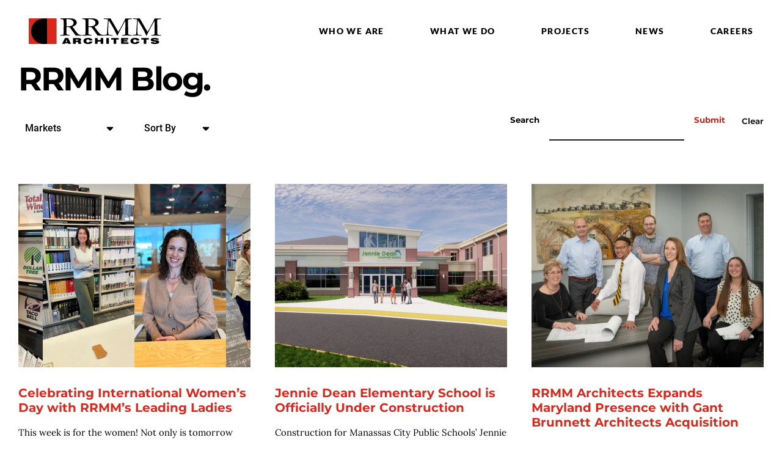

--- FILE ---
content_type: text/html; charset=UTF-8
request_url: https://www.rrmm.com/tag/emory-and-henry/
body_size: 34987
content:
<!DOCTYPE html>
<html lang="en-US" class="no-js no-svg">
<head><meta charset="utf-8"><script>if(navigator.userAgent.match(/MSIE|Internet Explorer/i)||navigator.userAgent.match(/Trident\/7\..*?rv:11/i)){var href=document.location.href;if(!href.match(/[?&]nowprocket/)){if(href.indexOf("?")==-1){if(href.indexOf("#")==-1){document.location.href=href+"?nowprocket=1"}else{document.location.href=href.replace("#","?nowprocket=1#")}}else{if(href.indexOf("#")==-1){document.location.href=href+"&nowprocket=1"}else{document.location.href=href.replace("#","&nowprocket=1#")}}}}</script><script>(()=>{class RocketLazyLoadScripts{constructor(){this.v="2.0.4",this.userEvents=["keydown","keyup","mousedown","mouseup","mousemove","mouseover","mouseout","touchmove","touchstart","touchend","touchcancel","wheel","click","dblclick","input"],this.attributeEvents=["onblur","onclick","oncontextmenu","ondblclick","onfocus","onmousedown","onmouseenter","onmouseleave","onmousemove","onmouseout","onmouseover","onmouseup","onmousewheel","onscroll","onsubmit"]}async t(){this.i(),this.o(),/iP(ad|hone)/.test(navigator.userAgent)&&this.h(),this.u(),this.l(this),this.m(),this.k(this),this.p(this),this._(),await Promise.all([this.R(),this.L()]),this.lastBreath=Date.now(),this.S(this),this.P(),this.D(),this.O(),this.M(),await this.C(this.delayedScripts.normal),await this.C(this.delayedScripts.defer),await this.C(this.delayedScripts.async),await this.T(),await this.F(),await this.j(),await this.A(),window.dispatchEvent(new Event("rocket-allScriptsLoaded")),this.everythingLoaded=!0,this.lastTouchEnd&&await new Promise(t=>setTimeout(t,500-Date.now()+this.lastTouchEnd)),this.I(),this.H(),this.U(),this.W()}i(){this.CSPIssue=sessionStorage.getItem("rocketCSPIssue"),document.addEventListener("securitypolicyviolation",t=>{this.CSPIssue||"script-src-elem"!==t.violatedDirective||"data"!==t.blockedURI||(this.CSPIssue=!0,sessionStorage.setItem("rocketCSPIssue",!0))},{isRocket:!0})}o(){window.addEventListener("pageshow",t=>{this.persisted=t.persisted,this.realWindowLoadedFired=!0},{isRocket:!0}),window.addEventListener("pagehide",()=>{this.onFirstUserAction=null},{isRocket:!0})}h(){let t;function e(e){t=e}window.addEventListener("touchstart",e,{isRocket:!0}),window.addEventListener("touchend",function i(o){o.changedTouches[0]&&t.changedTouches[0]&&Math.abs(o.changedTouches[0].pageX-t.changedTouches[0].pageX)<10&&Math.abs(o.changedTouches[0].pageY-t.changedTouches[0].pageY)<10&&o.timeStamp-t.timeStamp<200&&(window.removeEventListener("touchstart",e,{isRocket:!0}),window.removeEventListener("touchend",i,{isRocket:!0}),"INPUT"===o.target.tagName&&"text"===o.target.type||(o.target.dispatchEvent(new TouchEvent("touchend",{target:o.target,bubbles:!0})),o.target.dispatchEvent(new MouseEvent("mouseover",{target:o.target,bubbles:!0})),o.target.dispatchEvent(new PointerEvent("click",{target:o.target,bubbles:!0,cancelable:!0,detail:1,clientX:o.changedTouches[0].clientX,clientY:o.changedTouches[0].clientY})),event.preventDefault()))},{isRocket:!0})}q(t){this.userActionTriggered||("mousemove"!==t.type||this.firstMousemoveIgnored?"keyup"===t.type||"mouseover"===t.type||"mouseout"===t.type||(this.userActionTriggered=!0,this.onFirstUserAction&&this.onFirstUserAction()):this.firstMousemoveIgnored=!0),"click"===t.type&&t.preventDefault(),t.stopPropagation(),t.stopImmediatePropagation(),"touchstart"===this.lastEvent&&"touchend"===t.type&&(this.lastTouchEnd=Date.now()),"click"===t.type&&(this.lastTouchEnd=0),this.lastEvent=t.type,t.composedPath&&t.composedPath()[0].getRootNode()instanceof ShadowRoot&&(t.rocketTarget=t.composedPath()[0]),this.savedUserEvents.push(t)}u(){this.savedUserEvents=[],this.userEventHandler=this.q.bind(this),this.userEvents.forEach(t=>window.addEventListener(t,this.userEventHandler,{passive:!1,isRocket:!0})),document.addEventListener("visibilitychange",this.userEventHandler,{isRocket:!0})}U(){this.userEvents.forEach(t=>window.removeEventListener(t,this.userEventHandler,{passive:!1,isRocket:!0})),document.removeEventListener("visibilitychange",this.userEventHandler,{isRocket:!0}),this.savedUserEvents.forEach(t=>{(t.rocketTarget||t.target).dispatchEvent(new window[t.constructor.name](t.type,t))})}m(){const t="return false",e=Array.from(this.attributeEvents,t=>"data-rocket-"+t),i="["+this.attributeEvents.join("],[")+"]",o="[data-rocket-"+this.attributeEvents.join("],[data-rocket-")+"]",s=(e,i,o)=>{o&&o!==t&&(e.setAttribute("data-rocket-"+i,o),e["rocket"+i]=new Function("event",o),e.setAttribute(i,t))};new MutationObserver(t=>{for(const n of t)"attributes"===n.type&&(n.attributeName.startsWith("data-rocket-")||this.everythingLoaded?n.attributeName.startsWith("data-rocket-")&&this.everythingLoaded&&this.N(n.target,n.attributeName.substring(12)):s(n.target,n.attributeName,n.target.getAttribute(n.attributeName))),"childList"===n.type&&n.addedNodes.forEach(t=>{if(t.nodeType===Node.ELEMENT_NODE)if(this.everythingLoaded)for(const i of[t,...t.querySelectorAll(o)])for(const t of i.getAttributeNames())e.includes(t)&&this.N(i,t.substring(12));else for(const e of[t,...t.querySelectorAll(i)])for(const t of e.getAttributeNames())this.attributeEvents.includes(t)&&s(e,t,e.getAttribute(t))})}).observe(document,{subtree:!0,childList:!0,attributeFilter:[...this.attributeEvents,...e]})}I(){this.attributeEvents.forEach(t=>{document.querySelectorAll("[data-rocket-"+t+"]").forEach(e=>{this.N(e,t)})})}N(t,e){const i=t.getAttribute("data-rocket-"+e);i&&(t.setAttribute(e,i),t.removeAttribute("data-rocket-"+e))}k(t){Object.defineProperty(HTMLElement.prototype,"onclick",{get(){return this.rocketonclick||null},set(e){this.rocketonclick=e,this.setAttribute(t.everythingLoaded?"onclick":"data-rocket-onclick","this.rocketonclick(event)")}})}S(t){function e(e,i){let o=e[i];e[i]=null,Object.defineProperty(e,i,{get:()=>o,set(s){t.everythingLoaded?o=s:e["rocket"+i]=o=s}})}e(document,"onreadystatechange"),e(window,"onload"),e(window,"onpageshow");try{Object.defineProperty(document,"readyState",{get:()=>t.rocketReadyState,set(e){t.rocketReadyState=e},configurable:!0}),document.readyState="loading"}catch(t){console.log("WPRocket DJE readyState conflict, bypassing")}}l(t){this.originalAddEventListener=EventTarget.prototype.addEventListener,this.originalRemoveEventListener=EventTarget.prototype.removeEventListener,this.savedEventListeners=[],EventTarget.prototype.addEventListener=function(e,i,o){o&&o.isRocket||!t.B(e,this)&&!t.userEvents.includes(e)||t.B(e,this)&&!t.userActionTriggered||e.startsWith("rocket-")||t.everythingLoaded?t.originalAddEventListener.call(this,e,i,o):(t.savedEventListeners.push({target:this,remove:!1,type:e,func:i,options:o}),"mouseenter"!==e&&"mouseleave"!==e||t.originalAddEventListener.call(this,e,t.savedUserEvents.push,o))},EventTarget.prototype.removeEventListener=function(e,i,o){o&&o.isRocket||!t.B(e,this)&&!t.userEvents.includes(e)||t.B(e,this)&&!t.userActionTriggered||e.startsWith("rocket-")||t.everythingLoaded?t.originalRemoveEventListener.call(this,e,i,o):t.savedEventListeners.push({target:this,remove:!0,type:e,func:i,options:o})}}J(t,e){this.savedEventListeners=this.savedEventListeners.filter(i=>{let o=i.type,s=i.target||window;return e!==o||t!==s||(this.B(o,s)&&(i.type="rocket-"+o),this.$(i),!1)})}H(){EventTarget.prototype.addEventListener=this.originalAddEventListener,EventTarget.prototype.removeEventListener=this.originalRemoveEventListener,this.savedEventListeners.forEach(t=>this.$(t))}$(t){t.remove?this.originalRemoveEventListener.call(t.target,t.type,t.func,t.options):this.originalAddEventListener.call(t.target,t.type,t.func,t.options)}p(t){let e;function i(e){return t.everythingLoaded?e:e.split(" ").map(t=>"load"===t||t.startsWith("load.")?"rocket-jquery-load":t).join(" ")}function o(o){function s(e){const s=o.fn[e];o.fn[e]=o.fn.init.prototype[e]=function(){return this[0]===window&&t.userActionTriggered&&("string"==typeof arguments[0]||arguments[0]instanceof String?arguments[0]=i(arguments[0]):"object"==typeof arguments[0]&&Object.keys(arguments[0]).forEach(t=>{const e=arguments[0][t];delete arguments[0][t],arguments[0][i(t)]=e})),s.apply(this,arguments),this}}if(o&&o.fn&&!t.allJQueries.includes(o)){const e={DOMContentLoaded:[],"rocket-DOMContentLoaded":[]};for(const t in e)document.addEventListener(t,()=>{e[t].forEach(t=>t())},{isRocket:!0});o.fn.ready=o.fn.init.prototype.ready=function(i){function s(){parseInt(o.fn.jquery)>2?setTimeout(()=>i.bind(document)(o)):i.bind(document)(o)}return"function"==typeof i&&(t.realDomReadyFired?!t.userActionTriggered||t.fauxDomReadyFired?s():e["rocket-DOMContentLoaded"].push(s):e.DOMContentLoaded.push(s)),o([])},s("on"),s("one"),s("off"),t.allJQueries.push(o)}e=o}t.allJQueries=[],o(window.jQuery),Object.defineProperty(window,"jQuery",{get:()=>e,set(t){o(t)}})}P(){const t=new Map;document.write=document.writeln=function(e){const i=document.currentScript,o=document.createRange(),s=i.parentElement;let n=t.get(i);void 0===n&&(n=i.nextSibling,t.set(i,n));const c=document.createDocumentFragment();o.setStart(c,0),c.appendChild(o.createContextualFragment(e)),s.insertBefore(c,n)}}async R(){return new Promise(t=>{this.userActionTriggered?t():this.onFirstUserAction=t})}async L(){return new Promise(t=>{document.addEventListener("DOMContentLoaded",()=>{this.realDomReadyFired=!0,t()},{isRocket:!0})})}async j(){return this.realWindowLoadedFired?Promise.resolve():new Promise(t=>{window.addEventListener("load",t,{isRocket:!0})})}M(){this.pendingScripts=[];this.scriptsMutationObserver=new MutationObserver(t=>{for(const e of t)e.addedNodes.forEach(t=>{"SCRIPT"!==t.tagName||t.noModule||t.isWPRocket||this.pendingScripts.push({script:t,promise:new Promise(e=>{const i=()=>{const i=this.pendingScripts.findIndex(e=>e.script===t);i>=0&&this.pendingScripts.splice(i,1),e()};t.addEventListener("load",i,{isRocket:!0}),t.addEventListener("error",i,{isRocket:!0}),setTimeout(i,1e3)})})})}),this.scriptsMutationObserver.observe(document,{childList:!0,subtree:!0})}async F(){await this.X(),this.pendingScripts.length?(await this.pendingScripts[0].promise,await this.F()):this.scriptsMutationObserver.disconnect()}D(){this.delayedScripts={normal:[],async:[],defer:[]},document.querySelectorAll("script[type$=rocketlazyloadscript]").forEach(t=>{t.hasAttribute("data-rocket-src")?t.hasAttribute("async")&&!1!==t.async?this.delayedScripts.async.push(t):t.hasAttribute("defer")&&!1!==t.defer||"module"===t.getAttribute("data-rocket-type")?this.delayedScripts.defer.push(t):this.delayedScripts.normal.push(t):this.delayedScripts.normal.push(t)})}async _(){await this.L();let t=[];document.querySelectorAll("script[type$=rocketlazyloadscript][data-rocket-src]").forEach(e=>{let i=e.getAttribute("data-rocket-src");if(i&&!i.startsWith("data:")){i.startsWith("//")&&(i=location.protocol+i);try{const o=new URL(i).origin;o!==location.origin&&t.push({src:o,crossOrigin:e.crossOrigin||"module"===e.getAttribute("data-rocket-type")})}catch(t){}}}),t=[...new Map(t.map(t=>[JSON.stringify(t),t])).values()],this.Y(t,"preconnect")}async G(t){if(await this.K(),!0!==t.noModule||!("noModule"in HTMLScriptElement.prototype))return new Promise(e=>{let i;function o(){(i||t).setAttribute("data-rocket-status","executed"),e()}try{if(navigator.userAgent.includes("Firefox/")||""===navigator.vendor||this.CSPIssue)i=document.createElement("script"),[...t.attributes].forEach(t=>{let e=t.nodeName;"type"!==e&&("data-rocket-type"===e&&(e="type"),"data-rocket-src"===e&&(e="src"),i.setAttribute(e,t.nodeValue))}),t.text&&(i.text=t.text),t.nonce&&(i.nonce=t.nonce),i.hasAttribute("src")?(i.addEventListener("load",o,{isRocket:!0}),i.addEventListener("error",()=>{i.setAttribute("data-rocket-status","failed-network"),e()},{isRocket:!0}),setTimeout(()=>{i.isConnected||e()},1)):(i.text=t.text,o()),i.isWPRocket=!0,t.parentNode.replaceChild(i,t);else{const i=t.getAttribute("data-rocket-type"),s=t.getAttribute("data-rocket-src");i?(t.type=i,t.removeAttribute("data-rocket-type")):t.removeAttribute("type"),t.addEventListener("load",o,{isRocket:!0}),t.addEventListener("error",i=>{this.CSPIssue&&i.target.src.startsWith("data:")?(console.log("WPRocket: CSP fallback activated"),t.removeAttribute("src"),this.G(t).then(e)):(t.setAttribute("data-rocket-status","failed-network"),e())},{isRocket:!0}),s?(t.fetchPriority="high",t.removeAttribute("data-rocket-src"),t.src=s):t.src="data:text/javascript;base64,"+window.btoa(unescape(encodeURIComponent(t.text)))}}catch(i){t.setAttribute("data-rocket-status","failed-transform"),e()}});t.setAttribute("data-rocket-status","skipped")}async C(t){const e=t.shift();return e?(e.isConnected&&await this.G(e),this.C(t)):Promise.resolve()}O(){this.Y([...this.delayedScripts.normal,...this.delayedScripts.defer,...this.delayedScripts.async],"preload")}Y(t,e){this.trash=this.trash||[];let i=!0;var o=document.createDocumentFragment();t.forEach(t=>{const s=t.getAttribute&&t.getAttribute("data-rocket-src")||t.src;if(s&&!s.startsWith("data:")){const n=document.createElement("link");n.href=s,n.rel=e,"preconnect"!==e&&(n.as="script",n.fetchPriority=i?"high":"low"),t.getAttribute&&"module"===t.getAttribute("data-rocket-type")&&(n.crossOrigin=!0),t.crossOrigin&&(n.crossOrigin=t.crossOrigin),t.integrity&&(n.integrity=t.integrity),t.nonce&&(n.nonce=t.nonce),o.appendChild(n),this.trash.push(n),i=!1}}),document.head.appendChild(o)}W(){this.trash.forEach(t=>t.remove())}async T(){try{document.readyState="interactive"}catch(t){}this.fauxDomReadyFired=!0;try{await this.K(),this.J(document,"readystatechange"),document.dispatchEvent(new Event("rocket-readystatechange")),await this.K(),document.rocketonreadystatechange&&document.rocketonreadystatechange(),await this.K(),this.J(document,"DOMContentLoaded"),document.dispatchEvent(new Event("rocket-DOMContentLoaded")),await this.K(),this.J(window,"DOMContentLoaded"),window.dispatchEvent(new Event("rocket-DOMContentLoaded"))}catch(t){console.error(t)}}async A(){try{document.readyState="complete"}catch(t){}try{await this.K(),this.J(document,"readystatechange"),document.dispatchEvent(new Event("rocket-readystatechange")),await this.K(),document.rocketonreadystatechange&&document.rocketonreadystatechange(),await this.K(),this.J(window,"load"),window.dispatchEvent(new Event("rocket-load")),await this.K(),window.rocketonload&&window.rocketonload(),await this.K(),this.allJQueries.forEach(t=>t(window).trigger("rocket-jquery-load")),await this.K(),this.J(window,"pageshow");const t=new Event("rocket-pageshow");t.persisted=this.persisted,window.dispatchEvent(t),await this.K(),window.rocketonpageshow&&window.rocketonpageshow({persisted:this.persisted})}catch(t){console.error(t)}}async K(){Date.now()-this.lastBreath>45&&(await this.X(),this.lastBreath=Date.now())}async X(){return document.hidden?new Promise(t=>setTimeout(t)):new Promise(t=>requestAnimationFrame(t))}B(t,e){return e===document&&"readystatechange"===t||(e===document&&"DOMContentLoaded"===t||(e===window&&"DOMContentLoaded"===t||(e===window&&"load"===t||e===window&&"pageshow"===t)))}static run(){(new RocketLazyLoadScripts).t()}}RocketLazyLoadScripts.run()})();</script>
	
    <meta http-equiv="X-UA-Compatible" content="IE=edge">
    <meta name="viewport" content="width=device-width, initial-scale=1">
    <!-- Google Tag Manager -->
    <script type="rocketlazyloadscript">(function(w,d,s,l,i){w[l]=w[l]||[];w[l].push({'gtm.start':
    new Date().getTime(),event:'gtm.js'});var f=d.getElementsByTagName(s)[0],
    j=d.createElement(s),dl=l!='dataLayer'?'&l='+l:'';j.async=true;j.src=
    'https://www.googletagmanager.com/gtm.js?id='+i+dl;f.parentNode.insertBefore(j,f);
    })(window,document,'script','dataLayer','GTM-57L52HM');</script>
    <!-- End Google Tag Manager -->
    <meta name='robots' content='index, follow, max-image-preview:large, max-snippet:-1, max-video-preview:-1' />

	<!-- This site is optimized with the Yoast SEO plugin v26.8 - https://yoast.com/product/yoast-seo-wordpress/ -->
	<title>emory and henry Archives | RRMM Architects</title>
<style id="wpr-usedcss">img.emoji{display:inline!important;border:none!important;box-shadow:none!important;height:1em!important;width:1em!important;margin:0 .07em!important;vertical-align:-.1em!important;background:0 0!important;padding:0!important}:root{--wp-admin-theme-color:#007cba;--wp-admin-theme-color--rgb:0,124,186;--wp-admin-theme-color-darker-10:#006ba1;--wp-admin-theme-color-darker-10--rgb:0,107,161;--wp-admin-theme-color-darker-20:#005a87;--wp-admin-theme-color-darker-20--rgb:0,90,135;--wp-admin-border-width-focus:2px;--wp-block-synced-color:#7a00df;--wp-block-synced-color--rgb:122,0,223;--wp-bound-block-color:#9747ff}@media (min-resolution:192dpi){:root{--wp-admin-border-width-focus:1.5px}}:root{--wp--preset--font-size--normal:16px;--wp--preset--font-size--huge:42px}.screen-reader-text{border:0;clip:rect(1px,1px,1px,1px);-webkit-clip-path:inset(50%);clip-path:inset(50%);height:1px;margin:-1px;overflow:hidden;padding:0;position:absolute;width:1px;word-wrap:normal!important}.screen-reader-text:focus{background-color:#ddd;clip:auto!important;-webkit-clip-path:none;clip-path:none;color:#444;display:block;font-size:1em;height:auto;left:5px;line-height:normal;padding:15px 23px 14px;text-decoration:none;top:5px;width:auto;z-index:100000}html :where(.has-border-color){border-style:solid}html :where([style*=border-top-color]){border-top-style:solid}html :where([style*=border-right-color]){border-right-style:solid}html :where([style*=border-bottom-color]){border-bottom-style:solid}html :where([style*=border-left-color]){border-left-style:solid}html :where([style*=border-width]){border-style:solid}html :where([style*=border-top-width]){border-top-style:solid}html :where([style*=border-right-width]){border-right-style:solid}html :where([style*=border-bottom-width]){border-bottom-style:solid}html :where([style*=border-left-width]){border-left-style:solid}html :where(img[class*=wp-image-]){height:auto;max-width:100%}:where(figure){margin:0 0 1em}html :where(.is-position-sticky){--wp-admin--admin-bar--position-offset:var(--wp-admin--admin-bar--height,0px)}@media screen and (max-width:600px){html :where(.is-position-sticky){--wp-admin--admin-bar--position-offset:0px}}:root{--blue:#007bff;--indigo:#6610f2;--purple:#6f42c1;--pink:#e83e8c;--red:#dc3545;--orange:#fd7e14;--yellow:#ffc107;--green:#28a745;--teal:#20c997;--cyan:#17a2b8;--white:#fff;--gray:#6c757d;--gray-dark:#343a40;--primary:#007bff;--secondary:#6c757d;--success:#28a745;--info:#17a2b8;--warning:#ffc107;--danger:#dc3545;--light:#f8f9fa;--dark:#343a40;--breakpoint-xs:0;--breakpoint-sm:576px;--breakpoint-md:768px;--breakpoint-lg:992px;--breakpoint-xl:1200px;--font-family-sans-serif:-apple-system,BlinkMacSystemFont,"Segoe UI",Roboto,"Helvetica Neue",Arial,sans-serif,"Apple Color Emoji","Segoe UI Emoji","Segoe UI Symbol","Noto Color Emoji";--font-family-monospace:SFMono-Regular,Menlo,Monaco,Consolas,"Liberation Mono","Courier New",monospace}*,::after,::before{box-sizing:border-box}html{font-family:sans-serif;line-height:1.15;-webkit-text-size-adjust:100%;-ms-text-size-adjust:100%;-ms-overflow-style:scrollbar;-webkit-tap-highlight-color:transparent}@-ms-viewport{width:device-width}figcaption,figure,footer,header,nav,section{display:block}body{margin:0;font-family:-apple-system,BlinkMacSystemFont,"Segoe UI",Roboto,"Helvetica Neue",Arial,sans-serif,"Apple Color Emoji","Segoe UI Emoji","Segoe UI Symbol","Noto Color Emoji";font-size:1rem;font-weight:400;line-height:1.5;color:#212529;text-align:left;background-color:#fff}[tabindex="-1"]:focus{outline:0!important}h1,h2{margin-top:0;margin-bottom:.5rem}p{margin-top:0;margin-bottom:1rem}ol,ul{margin-top:0;margin-bottom:1rem}ol ol,ol ul,ul ol,ul ul{margin-bottom:0}b,strong{font-weight:bolder}sub{position:relative;font-size:75%;line-height:0;vertical-align:baseline}sub{bottom:-.25em}a{color:#007bff;text-decoration:none;background-color:transparent;-webkit-text-decoration-skip:objects}a:hover{color:#0056b3;text-decoration:underline}a:not([href]):not([tabindex]){color:inherit;text-decoration:none}a:not([href]):not([tabindex]):focus,a:not([href]):not([tabindex]):hover{color:inherit;text-decoration:none}a:not([href]):not([tabindex]):focus{outline:0}code{font-family:SFMono-Regular,Menlo,Monaco,Consolas,"Liberation Mono","Courier New",monospace;font-size:1em}figure{margin:0 0 1rem}img{vertical-align:middle;border-style:none}svg{overflow:hidden;vertical-align:middle}table{border-collapse:collapse}caption{padding-top:.75rem;padding-bottom:.75rem;color:#6c757d;text-align:left;caption-side:bottom}label{display:inline-block;margin-bottom:.5rem}button{border-radius:0}button:focus{outline:dotted 1px;outline:-webkit-focus-ring-color auto 5px}button,input,optgroup,select,textarea{margin:0;font-family:inherit;font-size:inherit;line-height:inherit}button,input{overflow:visible}button,select{text-transform:none}[type=submit],button,html [type=button]{-webkit-appearance:button}[type=button]::-moz-focus-inner,[type=submit]::-moz-focus-inner,button::-moz-focus-inner{padding:0;border-style:none}input[type=checkbox],input[type=radio]{box-sizing:border-box;padding:0}input[type=date]{-webkit-appearance:listbox}textarea{overflow:auto;resize:vertical}fieldset{min-width:0;padding:0;margin:0;border:0}legend{display:block;width:100%;max-width:100%;padding:0;margin-bottom:.5rem;font-size:1.5rem;line-height:inherit;color:inherit;white-space:normal}progress{vertical-align:baseline}[type=number]::-webkit-inner-spin-button,[type=number]::-webkit-outer-spin-button{height:auto}[type=search]{outline-offset:-2px;-webkit-appearance:none}[type=search]::-webkit-search-cancel-button,[type=search]::-webkit-search-decoration{-webkit-appearance:none}::-webkit-file-upload-button{font:inherit;-webkit-appearance:button}template{display:none}[hidden]{display:none!important}.h1,.h2,h1,h2{margin-bottom:.5rem;font-family:inherit;font-weight:500;line-height:1.2;color:inherit}.h1,h1{font-size:2.5rem}.h2,h2{font-size:2rem}code{font-size:87.5%;color:#e83e8c;word-break:break-word}a>code{color:inherit}.container{width:100%;padding-right:15px;padding-left:15px;margin-right:auto;margin-left:auto}@media (min-width:576px){.container{max-width:540px}}@media (min-width:768px){.container{max-width:720px}}@media (min-width:992px){.container{max-width:960px}}@media (min-width:1200px){.container{max-width:1140px}}.row{display:-ms-flexbox;display:flex;-ms-flex-wrap:wrap;flex-wrap:wrap;margin-right:-15px;margin-left:-15px}.col-12{position:relative;width:100%;min-height:1px;padding-right:15px;padding-left:15px}.col-12{-ms-flex:0 0 100%;flex:0 0 100%;max-width:100%}.table{width:100%;margin-bottom:1rem;background-color:transparent}.table tbody+tbody{border-top:2px solid #dee2e6}.table .table{background-color:#fff}.form-group{margin-bottom:1rem}.form-inline{display:-ms-flexbox;display:flex;-ms-flex-flow:row wrap;flex-flow:row wrap;-ms-flex-align:center;align-items:center}@media (min-width:576px){.form-inline label{display:-ms-flexbox;display:flex;-ms-flex-align:center;align-items:center;-ms-flex-pack:center;justify-content:center;margin-bottom:0}.form-inline .form-group{display:-ms-flexbox;display:flex;-ms-flex:0 0 auto;flex:0 0 auto;-ms-flex-flow:row wrap;flex-flow:row wrap;-ms-flex-align:center;align-items:center;margin-bottom:0}}.fade{transition:opacity .15s linear}@media screen and (prefers-reduced-motion:reduce){.fade{transition:none}}.fade:not(.show){opacity:0}.dropdown-menu{position:absolute;top:100%;left:0;z-index:1000;display:none;float:left;min-width:10rem;padding:.5rem 0;margin:.125rem 0 0;font-size:1rem;color:#212529;text-align:left;list-style:none;background-color:#fff;background-clip:padding-box;border:1px solid rgba(0,0,0,.15);border-radius:.25rem}.dropdown-divider{height:0;margin:.5rem 0;overflow:hidden;border-top:1px solid #e9ecef}.dropdown-item{display:block;width:100%;padding:.25rem 1.5rem;clear:both;font-weight:400;color:#212529;text-align:inherit;white-space:nowrap;background-color:transparent;border:0}.dropdown-item:focus,.dropdown-item:hover{color:#16181b;text-decoration:none;background-color:#f8f9fa}.dropdown-item.active,.dropdown-item:active{color:#fff;text-decoration:none;background-color:#007bff}.dropdown-item.disabled,.dropdown-item:disabled{color:#6c757d;background-color:transparent}.dropdown-menu.show{display:block}.nav{display:-ms-flexbox;display:flex;-ms-flex-wrap:wrap;flex-wrap:wrap;padding-left:0;margin-bottom:0;list-style:none}.nav-link{display:block;padding:.5rem 1rem}.nav-link:focus,.nav-link:hover{text-decoration:none}.nav-link.disabled{color:#6c757d}.navbar-nav{display:-ms-flexbox;display:flex;-ms-flex-direction:column;flex-direction:column;padding-left:0;margin-bottom:0;list-style:none}.navbar-nav .nav-link{padding-right:0;padding-left:0}.navbar-nav .dropdown-menu{position:static;float:none}.navbar-collapse{-ms-flex-preferred-size:100%;flex-basis:100%;-ms-flex-positive:1;flex-grow:1;-ms-flex-align:center;align-items:center}.navbar-toggler{padding:.25rem .75rem;font-size:1.25rem;line-height:1;background-color:transparent;border:1px solid transparent;border-radius:.25rem}.navbar-toggler:focus,.navbar-toggler:hover{text-decoration:none}.navbar-toggler:not(:disabled):not(.disabled){cursor:pointer}.progress{display:-ms-flexbox;display:flex;height:1rem;overflow:hidden;font-size:.75rem;background-color:#e9ecef;border-radius:.25rem}.close{float:right;font-size:1.5rem;font-weight:700;line-height:1;color:#000;text-shadow:0 1px 0 #fff;opacity:.5}.close:not(:disabled):not(.disabled){cursor:pointer}.close:not(:disabled):not(.disabled):focus,.close:not(:disabled):not(.disabled):hover{color:#000;text-decoration:none;opacity:.75}button.close{padding:0;background-color:transparent;border:0;-webkit-appearance:none}.modal{position:fixed;top:0;right:0;bottom:0;left:0;z-index:1050;display:none;overflow:hidden;outline:0}.border{border:1px solid #dee2e6!important}.d-flex{display:-ms-flexbox!important;display:flex!important}.justify-content-center{-ms-flex-pack:center!important;justify-content:center!important}.sr-only{position:absolute;width:1px;height:1px;padding:0;overflow:hidden;clip:rect(0,0,0,0);white-space:nowrap;border:0}.text-center{text-align:center!important}.visible{visibility:visible!important}@media print{*,::after,::before{text-shadow:none!important;box-shadow:none!important}a:not(.btn){text-decoration:underline}img,tr{page-break-inside:avoid}h2,p{orphans:3;widows:3}h2{page-break-after:avoid}@page{size:a3}body{min-width:992px!important}.container{min-width:992px!important}.table{border-collapse:collapse!important}}.sr-only{border:0;clip:rect(0,0,0,0);height:1px;margin:-1px;overflow:hidden;padding:0;position:absolute;width:1px}.slick-slider{position:relative;display:block;box-sizing:border-box;-webkit-user-select:none;-moz-user-select:none;-ms-user-select:none;user-select:none;-webkit-touch-callout:none;-khtml-user-select:none;-ms-touch-action:pan-y;touch-action:pan-y;-webkit-tap-highlight-color:transparent}.slick-list{position:relative;display:block;overflow:hidden;margin:0;padding:0}.slick-list:focus{outline:0}.slick-list.dragging{cursor:pointer;cursor:hand}.slick-slider .slick-list,.slick-slider .slick-track{-webkit-transform:translate3d(0,0,0);-moz-transform:translate3d(0,0,0);-ms-transform:translate3d(0,0,0);-o-transform:translate3d(0,0,0);transform:translate3d(0,0,0)}.slick-track{position:relative;top:0;left:0;display:block;margin-left:auto;margin-right:auto}.slick-track:after,.slick-track:before{display:table;content:''}.slick-track:after{clear:both}.slick-loading .slick-track{visibility:hidden}.slick-slide{display:none;float:left;height:100%;min-height:1px}[dir=rtl] .slick-slide{float:right}.slick-slide img{display:block}.slick-slide.slick-loading img{display:none}.slick-slide.dragging img{pointer-events:none}.slick-initialized .slick-slide{display:block}.slick-loading .slick-slide{visibility:hidden}.slick-vertical .slick-slide{display:block;height:auto;border:1px solid transparent}.slick-arrow.slick-hidden{display:none}.select2-container{box-sizing:border-box;display:inline-block;margin:0;position:relative;vertical-align:middle}.select2-container .select2-selection--single{box-sizing:border-box;cursor:pointer;display:block;height:28px;user-select:none;-webkit-user-select:none}.select2-container .select2-selection--single .select2-selection__rendered{display:block;padding-left:8px;padding-right:20px;overflow:hidden;text-overflow:ellipsis;white-space:nowrap}.select2-container .select2-selection--single .select2-selection__clear{background-color:transparent;border:none;font-size:1em}.select2-container[dir=rtl] .select2-selection--single .select2-selection__rendered{padding-right:8px;padding-left:20px}.select2-container .select2-selection--multiple{box-sizing:border-box;cursor:pointer;display:block;min-height:32px;user-select:none;-webkit-user-select:none}.select2-container .select2-selection--multiple .select2-selection__rendered{display:inline;list-style:none;padding:0}.select2-container .select2-selection--multiple .select2-selection__clear{background-color:transparent;border:none;font-size:1em}.select2-container .select2-search--inline .select2-search__field{box-sizing:border-box;border:none;font-size:100%;margin-top:5px;margin-left:5px;padding:0;max-width:100%;resize:none;height:18px;vertical-align:bottom;font-family:sans-serif;overflow:hidden;word-break:keep-all}.select2-container .select2-search--inline .select2-search__field::-webkit-search-cancel-button{-webkit-appearance:none}.select2-dropdown{background-color:#fff;border:1px solid #aaa;border-radius:4px;box-sizing:border-box;display:block;position:absolute;left:-100000px;width:100%;z-index:1051}.select2-results{display:block}.select2-results__options{list-style:none;margin:0;padding:0}.select2-results__option{padding:6px;user-select:none;-webkit-user-select:none}.select2-results__option--selectable{cursor:pointer}.select2-container--open .select2-dropdown{left:0}.select2-container--open .select2-dropdown--above{border-bottom:none;border-bottom-left-radius:0;border-bottom-right-radius:0}.select2-container--open .select2-dropdown--below{border-top:none;border-top-left-radius:0;border-top-right-radius:0}.select2-search--dropdown{display:block;padding:4px}.select2-search--dropdown .select2-search__field{padding:4px;width:100%;box-sizing:border-box}.select2-search--dropdown .select2-search__field::-webkit-search-cancel-button{-webkit-appearance:none}.select2-search--dropdown.select2-search--hide{display:none}.select2-close-mask{border:0;margin:0;padding:0;display:block;position:fixed;left:0;top:0;min-height:100%;min-width:100%;height:auto;width:auto;opacity:0;z-index:99;background-color:#fff}.select2-hidden-accessible{border:0!important;clip:rect(0 0 0 0)!important;-webkit-clip-path:inset(50%)!important;clip-path:inset(50%)!important;height:1px!important;overflow:hidden!important;padding:0!important;position:absolute!important;width:1px!important;white-space:nowrap!important}.select2-container--default .select2-selection--single{background-color:#fff;border:1px solid #aaa;border-radius:4px}.select2-container--default .select2-selection--single .select2-selection__rendered{color:#444;line-height:28px}.select2-container--default .select2-selection--single .select2-selection__clear{cursor:pointer;float:right;font-weight:700;height:26px;margin-right:20px;padding-right:0}.select2-container--default .select2-selection--single .select2-selection__placeholder{color:#999}.select2-container--default .select2-selection--single .select2-selection__arrow{height:26px;position:absolute;top:1px;right:1px;width:20px}.select2-container--default .select2-selection--single .select2-selection__arrow b{border-color:#888 transparent transparent;border-style:solid;border-width:5px 4px 0;height:0;left:50%;margin-left:-4px;margin-top:-2px;position:absolute;top:50%;width:0}.select2-container--default[dir=rtl] .select2-selection--single .select2-selection__clear{float:left}.select2-container--default[dir=rtl] .select2-selection--single .select2-selection__arrow{left:1px;right:auto}.select2-container--default.select2-container--disabled .select2-selection--single{background-color:#eee;cursor:default}.select2-container--default.select2-container--disabled .select2-selection--single .select2-selection__clear{display:none}.select2-container--default.select2-container--open .select2-selection--single .select2-selection__arrow b{border-color:transparent transparent #888;border-width:0 4px 5px}.select2-container--default .select2-selection--multiple{background-color:#fff;border:1px solid #aaa;border-radius:4px;cursor:text;padding-bottom:5px;padding-right:5px;position:relative}.select2-container--default .select2-selection--multiple.select2-selection--clearable{padding-right:25px}.select2-container--default .select2-selection--multiple .select2-selection__clear{cursor:pointer;font-weight:700;height:20px;margin-right:10px;margin-top:5px;position:absolute;right:0;padding:1px}.select2-container--default .select2-selection--multiple .select2-selection__choice{background-color:#e4e4e4;border:1px solid #aaa;border-radius:4px;box-sizing:border-box;display:inline-block;margin-left:5px;margin-top:5px;padding:0;padding-left:20px;position:relative;max-width:100%;overflow:hidden;text-overflow:ellipsis;vertical-align:bottom;white-space:nowrap}.select2-container--default .select2-selection--multiple .select2-selection__choice__display{cursor:default;padding-left:2px;padding-right:5px}.select2-container--default .select2-selection--multiple .select2-selection__choice__remove{background-color:transparent;border:none;border-right:1px solid #aaa;border-top-left-radius:4px;border-bottom-left-radius:4px;color:#999;cursor:pointer;font-size:1em;font-weight:700;padding:0 4px;position:absolute;left:0;top:0}.select2-container--default .select2-selection--multiple .select2-selection__choice__remove:focus,.select2-container--default .select2-selection--multiple .select2-selection__choice__remove:hover{background-color:#f1f1f1;color:#333;outline:0}.select2-container--default[dir=rtl] .select2-selection--multiple .select2-selection__choice{margin-left:5px;margin-right:auto}.select2-container--default[dir=rtl] .select2-selection--multiple .select2-selection__choice__display{padding-left:5px;padding-right:2px}.select2-container--default[dir=rtl] .select2-selection--multiple .select2-selection__choice__remove{border-left:1px solid #aaa;border-right:none;border-top-left-radius:0;border-bottom-left-radius:0;border-top-right-radius:4px;border-bottom-right-radius:4px}.select2-container--default[dir=rtl] .select2-selection--multiple .select2-selection__clear{float:left;margin-left:10px;margin-right:auto}.select2-container--default.select2-container--focus .select2-selection--multiple{border:1px solid #000;outline:0}.select2-container--default.select2-container--disabled .select2-selection--multiple{background-color:#eee;cursor:default}.select2-container--default.select2-container--disabled .select2-selection__choice__remove{display:none}.select2-container--default.select2-container--open.select2-container--above .select2-selection--multiple,.select2-container--default.select2-container--open.select2-container--above .select2-selection--single{border-top-left-radius:0;border-top-right-radius:0}.select2-container--default.select2-container--open.select2-container--below .select2-selection--multiple,.select2-container--default.select2-container--open.select2-container--below .select2-selection--single{border-bottom-left-radius:0;border-bottom-right-radius:0}.select2-container--default .select2-search--dropdown .select2-search__field{border:1px solid #aaa}.select2-container--default .select2-search--inline .select2-search__field{background:0 0;border:none;outline:0;box-shadow:none;-webkit-appearance:textfield}.select2-container--default .select2-results>.select2-results__options{max-height:200px;overflow-y:auto}.select2-container--default .select2-results__option .select2-results__option{padding-left:1em}.select2-container--default .select2-results__option .select2-results__option .select2-results__group{padding-left:0}.select2-container--default .select2-results__option .select2-results__option .select2-results__option{margin-left:-1em;padding-left:2em}.select2-container--default .select2-results__option .select2-results__option .select2-results__option .select2-results__option{margin-left:-2em;padding-left:3em}.select2-container--default .select2-results__option .select2-results__option .select2-results__option .select2-results__option .select2-results__option{margin-left:-3em;padding-left:4em}.select2-container--default .select2-results__option .select2-results__option .select2-results__option .select2-results__option .select2-results__option .select2-results__option{margin-left:-4em;padding-left:5em}.select2-container--default .select2-results__option .select2-results__option .select2-results__option .select2-results__option .select2-results__option .select2-results__option .select2-results__option{margin-left:-5em;padding-left:6em}.select2-container--default .select2-results__option--group{padding:0}.select2-container--default .select2-results__option--disabled{color:#999}.select2-container--default .select2-results__option--selected{background-color:#ddd}.select2-container--default .select2-results__option--highlighted.select2-results__option--selectable{background-color:#5897fb;color:#fff}.select2-container--default .select2-results__group{cursor:default;display:block;padding:6px}.select2-container--classic .select2-selection--single{background-color:#f7f7f7;border:1px solid #aaa;border-radius:4px;outline:0;background-image:-webkit-linear-gradient(top,#fff 50%,#eee 100%);background-image:-o-linear-gradient(top,#fff 50%,#eee 100%);background-image:linear-gradient(to bottom,#fff 50%,#eee 100%);background-repeat:repeat-x}.select2-container--classic .select2-selection--single:focus{border:1px solid #5897fb}.select2-container--classic .select2-selection--single .select2-selection__rendered{color:#444;line-height:28px}.select2-container--classic .select2-selection--single .select2-selection__clear{cursor:pointer;float:right;font-weight:700;height:26px;margin-right:20px}.select2-container--classic .select2-selection--single .select2-selection__placeholder{color:#999}.select2-container--classic .select2-selection--single .select2-selection__arrow{background-color:#ddd;border:none;border-left:1px solid #aaa;border-top-right-radius:4px;border-bottom-right-radius:4px;height:26px;position:absolute;top:1px;right:1px;width:20px;background-image:-webkit-linear-gradient(top,#eee 50%,#ccc 100%);background-image:-o-linear-gradient(top,#eee 50%,#ccc 100%);background-image:linear-gradient(to bottom,#eee 50%,#ccc 100%);background-repeat:repeat-x}.select2-container--classic .select2-selection--single .select2-selection__arrow b{border-color:#888 transparent transparent;border-style:solid;border-width:5px 4px 0;height:0;left:50%;margin-left:-4px;margin-top:-2px;position:absolute;top:50%;width:0}.select2-container--classic[dir=rtl] .select2-selection--single .select2-selection__clear{float:left}.select2-container--classic[dir=rtl] .select2-selection--single .select2-selection__arrow{border:none;border-right:1px solid #aaa;border-radius:0;border-top-left-radius:4px;border-bottom-left-radius:4px;left:1px;right:auto}.select2-container--classic.select2-container--open .select2-selection--single{border:1px solid #5897fb}.select2-container--classic.select2-container--open .select2-selection--single .select2-selection__arrow{background:0 0;border:none}.select2-container--classic.select2-container--open .select2-selection--single .select2-selection__arrow b{border-color:transparent transparent #888;border-width:0 4px 5px}.select2-container--classic.select2-container--open.select2-container--above .select2-selection--single{border-top:none;border-top-left-radius:0;border-top-right-radius:0;background-image:-webkit-linear-gradient(top,#fff 0,#eee 50%);background-image:-o-linear-gradient(top,#fff 0,#eee 50%);background-image:linear-gradient(to bottom,#fff 0,#eee 50%);background-repeat:repeat-x}.select2-container--classic.select2-container--open.select2-container--below .select2-selection--single{border-bottom:none;border-bottom-left-radius:0;border-bottom-right-radius:0;background-image:-webkit-linear-gradient(top,#eee 50%,#fff 100%);background-image:-o-linear-gradient(top,#eee 50%,#fff 100%);background-image:linear-gradient(to bottom,#eee 50%,#fff 100%);background-repeat:repeat-x}.select2-container--classic .select2-selection--multiple{background-color:#fff;border:1px solid #aaa;border-radius:4px;cursor:text;outline:0;padding-bottom:5px;padding-right:5px}.select2-container--classic .select2-selection--multiple:focus{border:1px solid #5897fb}.select2-container--classic .select2-selection--multiple .select2-selection__clear{display:none}.select2-container--classic .select2-selection--multiple .select2-selection__choice{background-color:#e4e4e4;border:1px solid #aaa;border-radius:4px;display:inline-block;margin-left:5px;margin-top:5px;padding:0}.select2-container--classic .select2-selection--multiple .select2-selection__choice__display{cursor:default;padding-left:2px;padding-right:5px}.select2-container--classic .select2-selection--multiple .select2-selection__choice__remove{background-color:transparent;border:none;border-top-left-radius:4px;border-bottom-left-radius:4px;color:#888;cursor:pointer;font-size:1em;font-weight:700;padding:0 4px}.select2-container--classic .select2-selection--multiple .select2-selection__choice__remove:hover{color:#555;outline:0}.select2-container--classic[dir=rtl] .select2-selection--multiple .select2-selection__choice{margin-left:5px;margin-right:auto}.select2-container--classic[dir=rtl] .select2-selection--multiple .select2-selection__choice__display{padding-left:5px;padding-right:2px}.select2-container--classic[dir=rtl] .select2-selection--multiple .select2-selection__choice__remove{border-top-left-radius:0;border-bottom-left-radius:0;border-top-right-radius:4px;border-bottom-right-radius:4px}.select2-container--classic.select2-container--open .select2-selection--multiple{border:1px solid #5897fb}.select2-container--classic.select2-container--open.select2-container--above .select2-selection--multiple{border-top:none;border-top-left-radius:0;border-top-right-radius:0}.select2-container--classic.select2-container--open.select2-container--below .select2-selection--multiple{border-bottom:none;border-bottom-left-radius:0;border-bottom-right-radius:0}.select2-container--classic .select2-search--dropdown .select2-search__field{border:1px solid #aaa;outline:0}.select2-container--classic .select2-search--inline .select2-search__field{outline:0;box-shadow:none}.select2-container--classic .select2-dropdown{background-color:#fff;border:1px solid transparent}.select2-container--classic .select2-dropdown--above{border-bottom:none}.select2-container--classic .select2-dropdown--below{border-top:none}.select2-container--classic .select2-results>.select2-results__options{max-height:200px;overflow-y:auto}.select2-container--classic .select2-results__option--group{padding:0}.select2-container--classic .select2-results__option--disabled{color:grey}.select2-container--classic .select2-results__option--highlighted.select2-results__option--selectable{background-color:#3875d7;color:#fff}.select2-container--classic .select2-results__group{cursor:default;display:block;padding:6px}.select2-container--classic.select2-container--open .select2-dropdown{border-color:#5897fb}:root{--mb-button-size:40px;--mb-bar-width:0.6;--mb-bar-height:2px;--mb-bar-spacing:8px;--mb-animate-timeout:0.4s}:root{--mm-line-height:20px;--mm-listitem-size:44px;--mm-navbar-size:44px;--mm-offset-top:0;--mm-offset-right:0;--mm-offset-bottom:0;--mm-offset-left:0;--mm-color-border:rgba(0, 0, 0, .1);--mm-color-button:rgba(0, 0, 0, .3);--mm-color-text:rgba(0, 0, 0, .75);--mm-color-text-dimmed:rgba(0, 0, 0, .3);--mm-color-background:#f3f3f3;--mm-color-background-highlight:rgba(0, 0, 0, .05);--mm-color-background-emphasis:rgba(255, 255, 255, .4);--mm-shadow:0 0 10px rgba(0, 0, 0, .3)}.mm-hidden{display:none!important}.mm-wrapper{overflow-x:hidden;position:relative}.mm-menu{background:var(--mm-color-background);border-color:var(--mm-color-border);color:var(--mm-color-text);line-height:var(--mm-line-height);display:-webkit-box;display:-ms-flexbox;display:flex;-webkit-box-orient:vertical;-webkit-box-direction:normal;-ms-flex-direction:column;flex-direction:column;-webkit-box-sizing:border-box;box-sizing:border-box;padding:0;margin:0;position:absolute;top:var(--mm-offset-top);right:var(--mm-offset-right);bottom:var(--mm-offset-bottom);left:var(--mm-offset-left);z-index:0;-webkit-font-smoothing:antialiased;-moz-osx-font-smoothing:grayscale}.mm-menu a,.mm-menu a:active,.mm-menu a:hover,.mm-menu a:link,.mm-menu a:visited{color:inherit;text-decoration:none}.mm-panel{background:var(--mm-color-background);border-color:var(--mm-color-border);color:var(--mm-color-text);-webkit-overflow-scrolling:touch;overflow:scroll;overflow-x:hidden;overflow-y:auto;-webkit-box-sizing:border-box;box-sizing:border-box;width:100%;-webkit-transform:translate3d(100%,0,0);transform:translate3d(100%,0,0);-webkit-transition:-webkit-transform .4s;transition:-webkit-transform .4s ease;-o-transition:transform .4s;transition:transform .4s ease;transition:transform .4s ease,-webkit-transform .4s ease}.mm-panel:not(.mm-hidden){display:block}.mm-panel:after{content:'';display:block;height:20px}.mm-panel_opened{z-index:1;-webkit-transform:translate3d(0,0,0);transform:translate3d(0,0,0)}.mm-panel_opened-parent{-webkit-transform:translate3d(-30%,0,0);transform:translate3d(-30%,0,0)}.mm-panel_highest{z-index:2}.mm-panel_noanimation{-webkit-transition:none!important;-o-transition:none!important;transition:none!important}.mm-panel_noanimation.mm-panel_opened-parent{-webkit-transform:translate3d(0,0,0);transform:translate3d(0,0,0)}.mm-panel__content{padding:20px}.mm-listitem_vertical>.mm-panel{-webkit-transform:none!important;-ms-transform:none!important;transform:none!important;display:none;width:100%;padding:10px 0 10px 10px}.mm-listitem_vertical>.mm-panel:after,.mm-listitem_vertical>.mm-panel:before{content:none;display:none}.mm-listitem_opened>.mm-panel{display:block}.mm-listitem_vertical>.mm-listitem__btn{height:44px;height:var(--mm-listitem-size);bottom:auto}.mm-listitem_vertical .mm-listitem:last-child:after{border-color:transparent}.mm-listitem_opened>.mm-listitem__btn:after{-webkit-transform:rotate(225deg);-ms-transform:rotate(225deg);transform:rotate(225deg);right:19px}.mm-btn{-webkit-box-sizing:border-box;box-sizing:border-box;width:44px;-ms-flex-negative:0;flex-shrink:0;padding:0}.mm-btn:after,.mm-btn:before{border-color:var(--mm-color-button);border-width:2px;border-style:solid}.mm-btn_next:after,.mm-btn_prev:before{content:'';border-bottom:none;border-right:none;-webkit-box-sizing:content-box;box-sizing:content-box;display:block;width:8px;height:8px;margin:auto;position:absolute;top:0;bottom:0}.mm-btn_prev:before{-webkit-transform:rotate(-45deg);-ms-transform:rotate(-45deg);transform:rotate(-45deg);left:23px;right:auto}.mm-btn_next:after{-webkit-transform:rotate(135deg);-ms-transform:rotate(135deg);transform:rotate(135deg);right:23px;left:auto}.mm-btn_close:after,.mm-btn_close:before{content:'';-webkit-box-sizing:content-box;box-sizing:content-box;display:block;width:5px;height:5px;margin:auto;position:absolute;top:0;bottom:0;-webkit-transform:rotate(-45deg);-ms-transform:rotate(-45deg);transform:rotate(-45deg)}.mm-btn_close:before{border-right:none;border-bottom:none;right:18px}.mm-btn_close:after{border-left:none;border-top:none;right:25px}.mm-navbar{background:var(--mm-color-background);border-color:var(--mm-color-border);color:var(--mm-color-text-dimmed);text-align:center;border-bottom-width:1px;border-bottom-style:solid;display:-webkit-box;display:-ms-flexbox;display:flex;height:var(--mm-navbar-size);opacity:1;-webkit-transition:opacity .4s;-o-transition:opacity .4s;transition:opacity .4s ease}.mm-navbar>*{-webkit-box-sizing:border-box;box-sizing:border-box;display:block;padding:calc((var(--mm-navbar-size) - var(--mm-line-height)) * .5);padding-left:0;padding-right:0}.mm-navbar a,.mm-navbar a:hover{text-decoration:none}.mm-navbar__title{-o-text-overflow:ellipsis;text-overflow:ellipsis;white-space:nowrap;overflow:hidden;-webkit-box-flex:1;-ms-flex-positive:1;flex-grow:1;width:100%}.mm-listview{list-style:none;display:block;padding:0;margin:0}.mm-listitem{color:var(--mm-color-text);border-color:var(--mm-color-border);list-style:none;display:block;padding:0;margin:0;position:relative;display:-webkit-box;display:-ms-flexbox;display:flex;-ms-flex-wrap:wrap;flex-wrap:wrap}.mm-listitem:after{content:'';border-color:inherit;border-bottom-width:1px;border-bottom-style:solid;display:block;position:absolute;left:20px;right:0;bottom:0}.mm-listitem a,.mm-listitem a:hover{text-decoration:none}.mm-listitem__btn,.mm-listitem__text{color:inherit;display:block;padding:calc((var(--mm-listitem-size) - var(--mm-line-height))/ 2);padding-left:0;padding-right:0}.mm-listitem__text{-o-text-overflow:ellipsis;text-overflow:ellipsis;white-space:nowrap;overflow:hidden;padding-left:20px;padding-right:10px;-webkit-box-flex:1;-ms-flex-positive:1;flex-grow:1;-ms-flex-preferred-size:10%;flex-basis:10%}.mm-listitem__btn{-webkit-tap-highlight-color:var(--mm-color-background-emphasis);tap-highlight-color:var(--mm-color-background-emphasis);background:rgba(3,2,1,0);border-color:inherit;width:auto;padding-right:54px;position:relative}.mm-listitem__btn:not(.mm-listitem__text){border-left-width:1px;border-left-style:solid}.mm-listitem_selected>.mm-listitem__text{background:var(--mm-color-background-emphasis)}.mm-listitem_opened>.mm-listitem__btn,.mm-listitem_opened>.mm-panel{background:var(--mm-color-background-highlight)}.mm-page{-webkit-box-sizing:border-box;box-sizing:border-box;position:relative}.mm-slideout{-webkit-transition:-webkit-transform .4s;transition:-webkit-transform .4s ease;-o-transition:transform .4s;transition:transform .4s ease;transition:transform .4s ease,-webkit-transform .4s ease;z-index:1}.mm-wrapper_opened{overflow-x:hidden;position:relative}.mm-wrapper_background .mm-page{background:inherit}.mm-menu_offcanvas{position:fixed;right:auto;z-index:0}.mm-menu_offcanvas:not(.mm-menu_opened){display:none}.mm-menu_offcanvas{width:80%;min-width:240px;max-width:440px}.mm-wrapper_opening .mm-menu_offcanvas~.mm-slideout{-webkit-transform:translate3d(80vw,0,0);transform:translate3d(80vw,0,0)}@media all and (max-width:300px){.mm-wrapper_opening .mm-menu_offcanvas~.mm-slideout{-webkit-transform:translate3d(240px,0,0);transform:translate3d(240px,0,0)}}@media all and (min-width:550px){.mm-wrapper_opening .mm-menu_offcanvas~.mm-slideout{-webkit-transform:translate3d(440px,0,0);transform:translate3d(440px,0,0)}}.mm-wrapper__blocker{background:rgba(3,2,1,0);overflow:hidden;display:none;position:fixed;top:0;right:0;bottom:0;left:0;z-index:2}.mm-wrapper_blocking{overflow:hidden}.mm-wrapper_blocking body{overflow:hidden}.mm-wrapper_blocking .mm-wrapper__blocker{display:block}.mm-sronly{border:0!important;clip:rect(1px,1px,1px,1px)!important;-webkit-clip-path:inset(50%)!important;clip-path:inset(50%)!important;white-space:nowrap!important;width:1px!important;min-width:1px!important;height:1px!important;min-height:1px!important;padding:0!important;overflow:hidden!important;position:absolute!important}.mm-menu_autoheight{-webkit-transition:none .4s;-o-transition:none .4s;transition:none .4s ease;-webkit-transition-property:height,-webkit-transform;transition-property:height,-webkit-transform;-o-transition-property:transform,height;transition-property:transform,height;transition-property:transform,height,-webkit-transform}.mm-menu_autoheight:not(.mm-menu_offcanvas){position:relative}.mm-menu_autoheight-measuring .mm-panel{display:block!important}.mm-menu_autoheight-measuring .mm-listitem_vertical:not(.mm-listitem_opened) .mm-panel{display:none!important}[class*=mm-menu_columns-]{-webkit-transition-property:width;-o-transition-property:width;transition-property:width}[class*=mm-panel_columns-]{border-right:1px solid;border-color:inherit}.mm-counter{color:var(--mm-color-text-dimmed);text-align:right;display:block;padding-left:20px;float:right}.mm-listitem_nosubitems>.mm-counter{display:none}.mm-divider{-o-text-overflow:ellipsis;text-overflow:ellipsis;white-space:nowrap;overflow:hidden;opacity:1;-webkit-transition:opacity .4s;-o-transition:opacity .4s;transition:opacity .4s ease;font-size:75%;text-transform:uppercase;background:var(--mm-color-background);position:-webkit-sticky;position:sticky;z-index:1;top:0;min-height:var(--mm-line-height);padding:calc(((var(--mm-listitem-size) * .65) - var(--mm-line-height)) * .5);padding-right:10px;padding-left:20px}.mm-divider:before{content:'';background:var(--mm-color-background-highlight);position:absolute;top:0;right:0;bottom:0;left:0;z-index:-1}.mm-wrapper_dragging .mm-menu,.mm-wrapper_dragging .mm-slideout{-webkit-transition-duration:0s!important;-o-transition-duration:0s!important;transition-duration:0s!important}.mm-menu_dropdown{-webkit-box-shadow:0 2px 10px rgba(0,0,0,.3);box-shadow:0 2px 10px rgba(0,0,0,.3);height:80%}.mm-wrapper_dropdown .mm-slideout{-webkit-transform:none!important;-ms-transform:none!important;transform:none!important;z-index:0}.mm-wrapper_dropdown .mm-wrapper__blocker{-webkit-transition-delay:0s!important;-o-transition-delay:0s!important;transition-delay:0s!important;z-index:1}.mm-wrapper_dropdown .mm-menu_dropdown{z-index:2}.mm-wrapper_dropdown.mm-wrapper_opened:not(.mm-wrapper_opening) .mm-menu_dropdown{display:none}[class*=mm-menu_tip-]:before{content:'';background:inherit;-webkit-box-shadow:0 2px 10px rgba(0,0,0,.3);box-shadow:0 2px 10px rgba(0,0,0,.3);display:block;width:15px;height:15px;position:absolute;z-index:0;-webkit-transform:rotate(45deg);-ms-transform:rotate(45deg);transform:rotate(45deg)}.mm-menu_tip-left:before{left:22px}.mm-menu_tip-right:before{right:22px}.mm-menu_tip-top:before{top:-8px}.mm-menu_tip-bottom:before{bottom:-8px}:root{--mm-iconbar-size:44px}.mm-iconbar__bottom{width:inherit;position:absolute}.mm-iconbar__bottom>*{-webkit-box-sizing:border-box;box-sizing:border-box;display:block;padding:11px 0}.mm-iconbar__bottom a,.mm-iconbar__bottom a:hover{text-decoration:none}.mm-iconbar__bottom{bottom:0}.mm-iconbar__tab_selected{background:var(--mm-color-background-emphasis)}:root{--mm-iconpanel-size:44px}.mm-panel_iconpanel-first~.mm-panel{width:calc(100% - var(--mm-iconpanel-size))}.mm-menu_hidedivider .mm-panel_opened-parent .mm-divider,.mm-menu_hidenavbar .mm-panel_opened-parent .mm-navbar{opacity:0}.mm-panel__blocker{background:inherit;opacity:0;display:block;position:absolute;top:0;right:0;left:0;z-index:3;-webkit-transition:opacity .4s;-o-transition:opacity .4s;transition:opacity .4s ease}.mm-panel_opened-parent .mm-panel__blocker{opacity:.6;bottom:-100000px}.mm-menu_keyboardfocus a:focus,.mm-menu_keyboardfocus.mm-menu_opened~.mm-wrapper__blocker a:focus{outline:0;background:var(--mm-color-background-emphasis)}.mm-wrapper__blocker .mm-tabstart{cursor:default;display:block;width:100%;height:100%}.mm-wrapper__blocker .mm-tabend{opacity:0;position:absolute;bottom:0}.mm-navbars_bottom{background:inherit;border-color:inherit;border-width:0;position:relative;-ms-flex-negative:0;flex-shrink:0}.mm-navbars_bottom>.mm-navbar{border-width:0}.mm-navbars_bottom>.mm-navbar>:not(img):not(.mm-btn){-webkit-box-flex:1;-ms-flex-positive:1;flex-grow:1}.mm-navbars_bottom{border-top-style:solid;border-top-width:1px}.mm-navbar__breadcrumbs{-o-text-overflow:ellipsis;text-overflow:ellipsis;white-space:nowrap;overflow:hidden;-webkit-overflow-scrolling:touch;overflow-x:auto;text-align:left;-webkit-box-flex:1;-ms-flex-positive:1;flex-grow:1;width:100%;padding:0}.mm-navbar__breadcrumbs>*{display:inline-block;padding:calc((var(--mm-navbar-size) - var(--mm-line-height)) * .5);padding-left:0;padding-right:6px}.mm-navbar__breadcrumbs>a{text-decoration:underline}.mm-btn.mm-hidden+.mm-navbar__breadcrumbs{padding-left:20px}.mm-navbar__tab_selected{background:inherit!important;color:inherit!important;border-width:1px;border-style:solid;border-color:inherit}.mm-navbar__tab_selected:first-child{border-left:none}.mm-navbar__tab_selected:last-child{border-right:none}.mm-navbars_bottom.mm-navbars_has-tabs .mm-navbar{background:inherit;color:inherit}.mm-navbars_bottom .mm-navbar_tabs:not(:first-child){border-top-width:1px;border-top-style:solid}.mm-navbars_bottom .mm-navbar__tab_selected{border-top:none;margin-top:-1px}.mm-navbars_bottom .mm-navbar_tabs:last-child .mm-navbar__tab_selected{border-bottom:none}.mm-navbar_tabs>a:not(.mm-navbar__tab_selected),.mm-navbars_bottom.mm-navbars_has-tabs .mm-navbar_tabs~.mm-navbar{background:var(--mm-color-background-emphasis);color:var(--mm-color-text-dimmed)}.mm-searchfield{display:-webkit-box;display:-ms-flexbox;display:flex;height:var(--mm-navbar-size);padding:0;overflow:hidden}.mm-searchfield input{border:none!important;outline:0!important;-webkit-box-shadow:none!important;box-shadow:none!important;border-radius:4px;font:inherit;font-size:inherit;line-height:calc(var(--mm-navbar-size) * .7);display:block;-webkit-box-sizing:border-box;box-sizing:border-box;width:100%;max-width:100%;height:calc(var(--mm-navbar-size) * .7);min-height:unset;max-height:unset;margin:0;padding:0 10px}.mm-searchfield input,.mm-searchfield input:focus,.mm-searchfield input:hover{background:var(--mm-color-background-highlight);color:var(--mm-color-text)}.mm-searchfield input::-ms-clear{display:none}.mm-panel__noresultsmsg{color:var(--mm-color-text-dimmed);text-align:center;font-size:150%;padding:44px 0}.mm-searchfield__btn{position:absolute;right:0;top:0;bottom:0}.mm-panel_search{left:0!important;right:0!important;width:100%!important;border-left:none!important}.mm-searchfield__cancel{line-height:var(--mm-navbar-size);text-decoration:none;display:block;padding-right:10px;margin-right:-100px;-webkit-transition:margin .4s;-o-transition:margin .4s;transition:margin .4s ease}.mm-searchfield__cancel-active{margin-right:0}.mm-listitem_nosubitems>.mm-listitem__btn{display:none}.mm-listitem_nosubitems>.mm-listitem__text{padding-right:10px}.mm-listitem_onlysubitems>.mm-listitem__text:not(.mm-listitem__btn){z-index:-1}.mm-sectionindexer_active{right:0}.mm-sectionindexer_active~.mm-panel{padding-right:20px}.mm-menu_selected-hover .mm-listitem__btn,.mm-menu_selected-hover .mm-listitem__text,.mm-menu_selected-parent .mm-listitem__btn,.mm-menu_selected-parent .mm-listitem__text{-webkit-transition:background .4s;-o-transition:background .4s;transition:background .4s ease}.mm-menu_selected-hover .mm-listview:hover>.mm-listitem_selected>.mm-listitem__text{background:0 0}.mm-menu_selected-hover .mm-listitem__btn:hover,.mm-menu_selected-hover .mm-listitem__text:hover{background:var(--mm-color-background-emphasis)}.mm-menu_selected-parent .mm-panel_opened-parent .mm-listitem:not(.mm-listitem_selected-parent)>.mm-listitem__text{background:0 0}.mm-menu_selected-parent .mm-listitem_selected-parent>.mm-listitem__btn,.mm-menu_selected-parent .mm-listitem_selected-parent>.mm-listitem__text{background:var(--mm-color-background-emphasis)}:root{--mm-sidebar-collapsed-size:44px;--mm-sidebar-expanded-size:440px}.mm-wrapper_sidebar-collapsed body,.mm-wrapper_sidebar-expanded body{position:relative}.mm-wrapper_sidebar-collapsed .mm-slideout,.mm-wrapper_sidebar-expanded .mm-slideout{-webkit-transition-property:width,-webkit-transform;transition-property:width,-webkit-transform;-o-transition-property:width,transform;transition-property:width,transform;transition-property:width,transform,-webkit-transform}.mm-wrapper_sidebar-collapsed .mm-page,.mm-wrapper_sidebar-expanded .mm-page{background:inherit;-webkit-box-sizing:border-box;box-sizing:border-box;min-height:100vh}.mm-wrapper_sidebar-collapsed .mm-menu_sidebar-collapsed,.mm-wrapper_sidebar-expanded .mm-menu_sidebar-expanded{display:-webkit-box!important;display:-ms-flexbox!important;display:flex!important;top:0!important;right:auto!important;bottom:0!important;left:0!important}.mm-wrapper_sidebar-collapsed:not(.mm-wrapper_opening) .mm-menu_hidedivider .mm-divider,.mm-wrapper_sidebar-collapsed:not(.mm-wrapper_opening) .mm-menu_hidenavbar .mm-navbar{opacity:0}.mm-wrapper_sidebar-collapsed .mm-slideout{width:calc(100% - var(--mm-sidebar-collapsed-size));-webkit-transform:translate3d(var(--mm-sidebar-collapsed-size),0,0);transform:translate3d(var(--mm-sidebar-collapsed-size),0,0)}.mm-wrapper_sidebar-expanded .mm-menu_sidebar-expanded{border-right-width:1px;border-right-style:solid;min-width:0!important;max-width:100000px!important}.mm-wrapper_sidebar-expanded.mm-wrapper_blocking,.mm-wrapper_sidebar-expanded.mm-wrapper_blocking body{overflow:visible}.mm-wrapper_sidebar-expanded .mm-wrapper__blocker{display:none!important}.mm-wrapper_sidebar-expanded:not(.mm-wrapper_sidebar-closed) .mm-menu_sidebar-expanded.mm-menu_opened~.mm-slideout{width:calc(100% - var(--mm-sidebar-expanded-size));-webkit-transform:translate3d(var(--mm-sidebar-expanded-size),0,0);transform:translate3d(var(--mm-sidebar-expanded-size),0,0)}.mm-wrapper_sidebar-expanded .mm-menu_sidebar-expanded{width:var(--mm-sidebar-expanded-size)}.mm-menu__blocker{background:rgba(3,2,1,0);display:block;position:absolute;top:0;right:0;bottom:0;left:0;z-index:3}.mm-menu_opened .mm-menu__blocker{display:none}input.mm-toggle{-webkit-appearance:none;-moz-appearance:none;appearance:none;cursor:pointer;background:var(--mm-color-border);border-radius:34px;display:inline-block;min-width:58px;width:58px;height:34px;margin:0 10px;margin-top:calc((var(--mm-listitem-size) - 34px)/ 2);-webkit-transition:background-color .2s;-o-transition:background-color .2s;transition:background-color .2s ease}input.mm-toggle:before{content:'';background:var(--mm-color-background);border-radius:34px;display:block;width:32px;height:32px;margin:1px;-webkit-transition:-webkit-transform .2s;transition:-webkit-transform .2s ease;-o-transition:transform .2s;transition:transform .2s ease;transition:transform .2s ease,-webkit-transform .2s ease}input.mm-toggle:checked{background:#4bd963}input.mm-toggle:checked:before{-webkit-transform:translateX(24px);-ms-transform:translateX(24px);transform:translateX(24px)}input.mm-check{-webkit-appearance:none;-moz-appearance:none;appearance:none;cursor:pointer;display:inline-block;width:34px;height:34px;margin:0 10px;margin-top:calc((var(--mm-listitem-size) - 34px)/ 2)}input.mm-check:before{border-color:var(--mm-color-text);content:'';display:block;border-left:3px solid;border-bottom:3px solid;width:40%;height:20%;margin:25% 0 0 20%;opacity:.3;-webkit-transform:rotate(-45deg);-ms-transform:rotate(-45deg);transform:rotate(-45deg);-webkit-transition:opacity .2s;-o-transition:opacity .2s;transition:opacity .2s ease}input.mm-check:checked:before{opacity:1}.mm-listview_inset{list-style:disc inside;width:100%;padding:0 30px 15px;margin:0}.mm-listview_inset .mm-listitem{padding:5px 0}.mfp-bg{top:0;left:0;width:100%;height:100%;z-index:1042;overflow:hidden;position:fixed;background:#0b0b0b;opacity:.8}.mfp-wrap{top:0;left:0;width:100%;height:100%;z-index:1043;position:fixed;outline:0!important;-webkit-backface-visibility:hidden}.mfp-container{text-align:center;position:absolute;width:100%;height:100%;left:0;top:0;padding:0 8px;box-sizing:border-box}.mfp-container:before{content:'';display:inline-block;height:100%;vertical-align:middle}.mfp-align-top .mfp-container:before{display:none}.mfp-content{position:relative;display:inline-block;vertical-align:middle;margin:0 auto;text-align:left;z-index:1045}.mfp-ajax-holder .mfp-content,.mfp-inline-holder .mfp-content{width:100%;cursor:auto}.mfp-ajax-cur{cursor:progress}.mfp-zoom-out-cur,.mfp-zoom-out-cur .mfp-image-holder .mfp-close{cursor:-moz-zoom-out;cursor:-webkit-zoom-out;cursor:zoom-out}.mfp-zoom{cursor:pointer;cursor:-webkit-zoom-in;cursor:-moz-zoom-in;cursor:zoom-in}.mfp-auto-cursor .mfp-content{cursor:auto}.mfp-arrow,.mfp-close,.mfp-counter,.mfp-preloader{-webkit-user-select:none;-moz-user-select:none;user-select:none}.mfp-loading.mfp-figure{display:none}.mfp-hide{display:none!important}.mfp-preloader{color:#ccc;position:absolute;top:50%;width:auto;text-align:center;margin-top:-.8em;left:8px;right:8px;z-index:1044}.mfp-preloader a{color:#ccc}.mfp-preloader a:hover{color:#fff}.mfp-s-ready .mfp-preloader{display:none}.mfp-s-error .mfp-content{display:none}button.mfp-arrow,button.mfp-close{overflow:visible;cursor:pointer;background:0 0;border:0;-webkit-appearance:none;display:block;outline:0;padding:0;z-index:1046;box-shadow:none;touch-action:manipulation}button::-moz-focus-inner{padding:0;border:0}.mfp-close{width:44px;height:44px;line-height:44px;position:absolute;right:0;top:0;text-decoration:none;text-align:center;opacity:.65;padding:0 0 18px 10px;color:#fff;font-style:normal;font-size:28px;font-family:Arial,Baskerville,monospace}.mfp-close:focus,.mfp-close:hover{opacity:1}.mfp-close:active{top:1px}.mfp-close-btn-in .mfp-close{color:#333}.mfp-iframe-holder .mfp-close,.mfp-image-holder .mfp-close{color:#fff;right:-6px;text-align:right;padding-right:6px;width:100%}.mfp-counter{position:absolute;top:0;right:0;color:#ccc;font-size:12px;line-height:18px;white-space:nowrap}.mfp-arrow{position:absolute;opacity:.65;margin:0;top:50%;margin-top:-55px;padding:0;width:90px;height:110px;-webkit-tap-highlight-color:transparent}.mfp-arrow:active{margin-top:-54px}.mfp-arrow:focus,.mfp-arrow:hover{opacity:1}.mfp-arrow:after,.mfp-arrow:before{content:'';display:block;width:0;height:0;position:absolute;left:0;top:0;margin-top:35px;margin-left:35px;border:inset transparent}.mfp-arrow:after{border-top-width:13px;border-bottom-width:13px;top:8px}.mfp-arrow:before{border-top-width:21px;border-bottom-width:21px;opacity:.7}.mfp-arrow-left{left:0}.mfp-arrow-left:after{border-right:17px solid #fff;margin-left:31px}.mfp-arrow-left:before{margin-left:25px;border-right:27px solid #3f3f3f}.mfp-arrow-right{right:0}.mfp-arrow-right:after{border-left:17px solid #fff;margin-left:39px}.mfp-arrow-right:before{border-left:27px solid #3f3f3f}.mfp-iframe-holder{padding-top:40px;padding-bottom:40px}.mfp-iframe-holder .mfp-content{line-height:0;width:100%;max-width:900px}.mfp-iframe-holder .mfp-close{top:-40px}.mfp-iframe-scaler{width:100%;height:0;overflow:hidden;padding-top:56.25%}.mfp-iframe-scaler iframe{position:absolute;display:block;top:0;left:0;width:100%;height:100%;box-shadow:0 0 8px rgba(0,0,0,.6);background:#000}img.mfp-img{width:auto;max-width:100%;height:auto;display:block;line-height:0;box-sizing:border-box;padding:40px 0;margin:0 auto}.mfp-figure{line-height:0}.mfp-figure:after{content:'';position:absolute;left:0;top:40px;bottom:40px;display:block;right:0;width:auto;height:auto;z-index:-1;box-shadow:0 0 8px rgba(0,0,0,.6);background:#444}.mfp-figure small{color:#bdbdbd;display:block;font-size:12px;line-height:14px}.mfp-figure figure{margin:0}.mfp-bottom-bar{margin-top:-36px;position:absolute;top:100%;left:0;width:100%;cursor:auto}.mfp-title{text-align:left;line-height:18px;color:#f3f3f3;word-wrap:break-word;padding-right:36px}.mfp-image-holder .mfp-content{max-width:100%}.mfp-gallery .mfp-image-holder .mfp-figure{cursor:pointer}@media screen and (max-width:800px) and (orientation:landscape),screen and (max-height:300px){.mfp-img-mobile .mfp-image-holder{padding-left:0;padding-right:0}.mfp-img-mobile img.mfp-img{padding:0}.mfp-img-mobile .mfp-figure:after{top:0;bottom:0}.mfp-img-mobile .mfp-figure small{display:inline;margin-left:5px}.mfp-img-mobile .mfp-bottom-bar{background:rgba(0,0,0,.6);bottom:0;margin:0;top:auto;padding:3px 5px;position:fixed;box-sizing:border-box}.mfp-img-mobile .mfp-bottom-bar:empty{padding:0}.mfp-img-mobile .mfp-counter{right:5px;top:3px}.mfp-img-mobile .mfp-close{top:0;right:0;width:35px;height:35px;line-height:35px;background:rgba(0,0,0,.6);position:fixed;text-align:center;padding:0}}@media all and (max-width:900px){.mfp-arrow{-webkit-transform:scale(.75);transform:scale(.75)}.mfp-arrow-left{-webkit-transform-origin:0;transform-origin:0}.mfp-arrow-right{-webkit-transform-origin:100%;transform-origin:100%}.mfp-container{padding-left:6px;padding-right:6px}}body.compensate-for-scrollbar{overflow:hidden}.fancybox-active{height:auto}.fancybox-is-hidden{left:-9999px;margin:0;position:absolute!important;top:-9999px;visibility:hidden}.fancybox-container{-webkit-backface-visibility:hidden;height:100%;left:0;outline:0;position:fixed;-webkit-tap-highlight-color:transparent;top:0;-ms-touch-action:manipulation;touch-action:manipulation;transform:translateZ(0);width:100%;z-index:99992}.fancybox-container *{box-sizing:border-box}.fancybox-bg,.fancybox-inner,.fancybox-outer,.fancybox-stage{bottom:0;left:0;position:absolute;right:0;top:0}.fancybox-outer{-webkit-overflow-scrolling:touch;overflow-y:auto}.fancybox-bg{background:#1e1e1e;opacity:0;transition-duration:inherit;transition-property:opacity;transition-timing-function:cubic-bezier(.47,0,.74,.71)}.fancybox-is-open .fancybox-bg{opacity:.9;transition-timing-function:cubic-bezier(.22,.61,.36,1)}.fancybox-caption,.fancybox-infobar,.fancybox-navigation .fancybox-button,.fancybox-toolbar{direction:ltr;opacity:0;position:absolute;transition:opacity .25s ease,visibility 0s ease .25s;visibility:hidden;z-index:99997}.fancybox-show-caption .fancybox-caption,.fancybox-show-infobar .fancybox-infobar,.fancybox-show-nav .fancybox-navigation .fancybox-button,.fancybox-show-toolbar .fancybox-toolbar{opacity:1;transition:opacity .25s ease 0s,visibility 0s ease 0s;visibility:visible}.fancybox-infobar{color:#ccc;font-size:13px;-webkit-font-smoothing:subpixel-antialiased;height:44px;left:0;line-height:44px;min-width:44px;mix-blend-mode:difference;padding:0 10px;pointer-events:none;top:0;-webkit-touch-callout:none;-webkit-user-select:none;-moz-user-select:none;-ms-user-select:none;user-select:none}.fancybox-toolbar{right:0;top:0}.fancybox-stage{direction:ltr;overflow:visible;transform:translateZ(0);z-index:99994}.fancybox-is-open .fancybox-stage{overflow:hidden}.fancybox-slide{-webkit-backface-visibility:hidden;display:none;height:100%;left:0;outline:0;overflow:auto;-webkit-overflow-scrolling:touch;padding:44px;position:absolute;text-align:center;top:0;transition-property:transform,opacity;white-space:normal;width:100%;z-index:99994}.fancybox-slide:before{content:"";display:inline-block;font-size:0;height:100%;vertical-align:middle;width:0}.fancybox-is-sliding .fancybox-slide,.fancybox-slide--current,.fancybox-slide--next,.fancybox-slide--previous{display:block}.fancybox-slide--image{overflow:hidden;padding:44px 0}.fancybox-slide--image:before{display:none}.fancybox-slide--html{padding:6px}.fancybox-content{background:#fff;display:inline-block;margin:0;max-width:100%;overflow:auto;-webkit-overflow-scrolling:touch;padding:44px;position:relative;text-align:left;vertical-align:middle}.fancybox-slide--image .fancybox-content{animation-timing-function:cubic-bezier(.5,0,.14,1);-webkit-backface-visibility:hidden;background:0 0;background-repeat:no-repeat;background-size:100% 100%;left:0;max-width:none;overflow:visible;padding:0;position:absolute;top:0;transform-origin:top left;transition-property:transform,opacity;-webkit-user-select:none;-moz-user-select:none;-ms-user-select:none;user-select:none;z-index:99995}.fancybox-can-zoomOut .fancybox-content{cursor:zoom-out}.fancybox-can-zoomIn .fancybox-content{cursor:zoom-in}.fancybox-can-pan .fancybox-content,.fancybox-can-swipe .fancybox-content{cursor:grab}.fancybox-is-grabbing .fancybox-content{cursor:grabbing}.fancybox-container [data-selectable=true]{cursor:text}.fancybox-image,.fancybox-spaceball{background:0 0;border:0;height:100%;left:0;margin:0;max-height:none;max-width:none;padding:0;position:absolute;top:0;-webkit-user-select:none;-moz-user-select:none;-ms-user-select:none;user-select:none;width:100%}.fancybox-spaceball{z-index:1}.fancybox-slide--iframe .fancybox-content,.fancybox-slide--map .fancybox-content,.fancybox-slide--pdf .fancybox-content,.fancybox-slide--video .fancybox-content{height:100%;overflow:visible;padding:0;width:100%}.fancybox-slide--video .fancybox-content{background:#000}.fancybox-slide--map .fancybox-content{background:#e5e3df}.fancybox-slide--iframe .fancybox-content{background:#fff}.fancybox-iframe,.fancybox-video{background:0 0;border:0;display:block;height:100%;margin:0;overflow:hidden;padding:0;width:100%}.fancybox-iframe{left:0;position:absolute;top:0}.fancybox-error{background:#fff;cursor:default;max-width:400px;padding:40px;width:100%}.fancybox-error p{color:#444;font-size:16px;line-height:20px;margin:0;padding:0}.fancybox-button{background:rgba(30,30,30,.6);border:0;border-radius:0;box-shadow:none;cursor:pointer;display:inline-block;height:44px;margin:0;padding:10px;position:relative;transition:color .2s;vertical-align:top;visibility:inherit;width:44px}.fancybox-button,.fancybox-button:link,.fancybox-button:visited{color:#ccc}.fancybox-button:hover{color:#fff}.fancybox-button:focus{outline:0}.fancybox-button.fancybox-focus{outline:dotted 1px}.fancybox-button[disabled],.fancybox-button[disabled]:hover{color:#888;cursor:default;outline:0}.fancybox-button div{height:100%}.fancybox-button svg{display:block;height:100%;overflow:visible;position:relative;width:100%}.fancybox-button svg path{fill:currentColor;stroke-width:0}.fancybox-button--fsenter svg:nth-child(2),.fancybox-button--fsexit svg:first-child,.fancybox-button--pause svg:first-child,.fancybox-button--play svg:nth-child(2){display:none}.fancybox-progress{background:#ff5268;height:2px;left:0;position:absolute;right:0;top:0;transform:scaleX(0);transform-origin:0;transition-property:transform;transition-timing-function:linear;z-index:99998}.fancybox-close-small{background:0 0;border:0;border-radius:0;color:#ccc;cursor:pointer;opacity:.8;padding:8px;position:absolute;right:-12px;top:-44px;z-index:401}.fancybox-close-small:hover{color:#fff;opacity:1}.fancybox-slide--html .fancybox-close-small{color:currentColor;padding:10px;right:0;top:0}.fancybox-slide--image.fancybox-is-scaling .fancybox-content{overflow:hidden}.fancybox-is-scaling .fancybox-close-small,.fancybox-is-zoomable.fancybox-can-pan .fancybox-close-small{display:none}.fancybox-navigation .fancybox-button{background-clip:content-box;height:100px;opacity:0;position:absolute;top:calc(50% - 50px);width:70px}.fancybox-navigation .fancybox-button div{padding:7px}.fancybox-navigation .fancybox-button--arrow_left{left:0;left:env(safe-area-inset-left);padding:31px 26px 31px 6px}.fancybox-navigation .fancybox-button--arrow_right{padding:31px 6px 31px 26px;right:0;right:env(safe-area-inset-right)}.fancybox-caption{background:linear-gradient(0deg,rgba(0,0,0,.85) 0,rgba(0,0,0,.3) 50%,rgba(0,0,0,.15) 65%,rgba(0,0,0,.075) 75.5%,rgba(0,0,0,.037) 82.85%,rgba(0,0,0,.019) 88%,transparent);bottom:0;color:#eee;font-size:14px;font-weight:400;left:0;line-height:1.5;padding:75px 44px 25px;pointer-events:none;right:0;text-align:center;z-index:99996}@supports (padding:max(0px)){.fancybox-caption{padding:75px max(44px,env(safe-area-inset-right)) max(25px,env(safe-area-inset-bottom)) max(44px,env(safe-area-inset-left))}}.fancybox-caption--separate{margin-top:-50px}.fancybox-caption__body{max-height:50vh;overflow:auto;pointer-events:all}.fancybox-caption a,.fancybox-caption a:link,.fancybox-caption a:visited{color:#ccc;text-decoration:none}.fancybox-caption a:hover{color:#fff;text-decoration:underline}.fancybox-loading{animation:1s linear infinite a;background:0 0;border:4px solid #888;border-bottom-color:#fff;border-radius:50%;height:50px;left:50%;margin:-25px 0 0 -25px;opacity:.7;padding:0;position:absolute;top:50%;width:50px;z-index:99999}@keyframes a{to{transform:rotate(1turn)}}.fancybox-animated{transition-timing-function:cubic-bezier(0,0,.25,1)}.fancybox-fx-slide.fancybox-slide--previous{opacity:0;transform:translate3d(-100%,0,0)}.fancybox-fx-slide.fancybox-slide--next{opacity:0;transform:translate3d(100%,0,0)}.fancybox-fx-slide.fancybox-slide--current{opacity:1;transform:translateZ(0)}.fancybox-fx-fade.fancybox-slide--next,.fancybox-fx-fade.fancybox-slide--previous{opacity:0;transition-timing-function:cubic-bezier(.19,1,.22,1)}.fancybox-fx-fade.fancybox-slide--current{opacity:1}.fancybox-fx-zoom-in-out.fancybox-slide--previous{opacity:0;transform:scale3d(1.5,1.5,1.5)}.fancybox-fx-zoom-in-out.fancybox-slide--next{opacity:0;transform:scale3d(.5,.5,.5)}.fancybox-fx-zoom-in-out.fancybox-slide--current{opacity:1;transform:scaleX(1)}.fancybox-fx-rotate.fancybox-slide--previous{opacity:0;transform:rotate(-1turn)}.fancybox-fx-rotate.fancybox-slide--next{opacity:0;transform:rotate(1turn)}.fancybox-fx-rotate.fancybox-slide--current{opacity:1;transform:rotate(0)}.fancybox-fx-circular.fancybox-slide--previous{opacity:0;transform:scale3d(0,0,0) translate3d(-100%,0,0)}.fancybox-fx-circular.fancybox-slide--next{opacity:0;transform:scale3d(0,0,0) translate3d(100%,0,0)}.fancybox-fx-circular.fancybox-slide--current{opacity:1;transform:scaleX(1) translateZ(0)}.fancybox-fx-tube.fancybox-slide--previous{transform:translate3d(-100%,0,0) scale(.1) skew(-10deg)}.fancybox-fx-tube.fancybox-slide--next{transform:translate3d(100%,0,0) scale(.1) skew(10deg)}.fancybox-fx-tube.fancybox-slide--current{transform:translateZ(0) scale(1)}@media (max-height:576px){.fancybox-slide{padding-left:6px;padding-right:6px}.fancybox-slide--image{padding:6px 0}.fancybox-close-small{right:-6px}.fancybox-slide--image .fancybox-close-small{background:#4e4e4e;color:#f2f4f6;height:36px;opacity:1;padding:6px;right:0;top:0;width:36px}.fancybox-caption{padding-left:12px;padding-right:12px}@supports (padding:max(0px)){.fancybox-caption{padding-left:max(12px,env(safe-area-inset-left));padding-right:max(12px,env(safe-area-inset-right))}}}.fancybox-share{background:#f4f4f4;border-radius:3px;max-width:90%;padding:30px;text-align:center}.fancybox-share h1{color:#222;font-size:35px;font-weight:700;margin:0 0 20px}.fancybox-share p{margin:0;padding:0}.fancybox-share__button{border:0;border-radius:3px;display:inline-block;font-size:14px;font-weight:700;line-height:40px;margin:0 5px 10px;min-width:130px;padding:0 15px;text-decoration:none;transition:all .2s;-webkit-user-select:none;-moz-user-select:none;-ms-user-select:none;user-select:none;white-space:nowrap}.fancybox-share__button:link,.fancybox-share__button:visited{color:#fff}.fancybox-share__button:hover{text-decoration:none}.fancybox-share__button--fb{background:#3b5998}.fancybox-share__button--fb:hover{background:#344e86}.fancybox-share__button--pt{background:#bd081d}.fancybox-share__button--pt:hover{background:#aa0719}.fancybox-share__button--tw{background:#1da1f2}.fancybox-share__button--tw:hover{background:#0d95e8}.fancybox-share__button svg{height:25px;margin-right:7px;position:relative;top:-1px;vertical-align:middle;width:25px}.fancybox-share__button svg path{fill:#fff}.fancybox-share__input{background:0 0;border:0;border-bottom:1px solid #d7d7d7;border-radius:0;color:#5d5b5b;font-size:14px;margin:10px 0 0;outline:0;padding:10px 15px;width:100%}.fancybox-thumbs{background:#ddd;bottom:0;display:none;margin:0;-webkit-overflow-scrolling:touch;-ms-overflow-style:-ms-autohiding-scrollbar;padding:2px 2px 4px;position:absolute;right:0;-webkit-tap-highlight-color:transparent;top:0;width:212px;z-index:99995}.fancybox-thumbs-x{overflow-x:auto;overflow-y:hidden}.fancybox-show-thumbs .fancybox-thumbs{display:block}.fancybox-show-thumbs .fancybox-inner{right:212px}.fancybox-thumbs__list{font-size:0;height:100%;list-style:none;margin:0;overflow-x:hidden;overflow-y:auto;padding:0;position:absolute;position:relative;white-space:nowrap;width:100%}.fancybox-thumbs-x .fancybox-thumbs__list{overflow:hidden}.fancybox-thumbs-y .fancybox-thumbs__list::-webkit-scrollbar{width:7px}.fancybox-thumbs-y .fancybox-thumbs__list::-webkit-scrollbar-track{background:#fff;border-radius:10px;box-shadow:inset 0 0 6px rgba(0,0,0,.3)}.fancybox-thumbs-y .fancybox-thumbs__list::-webkit-scrollbar-thumb{background:#2a2a2a;border-radius:10px}.fancybox-thumbs__list a{-webkit-backface-visibility:hidden;backface-visibility:hidden;background-color:rgba(0,0,0,.1);background-position:50%;background-repeat:no-repeat;background-size:cover;cursor:pointer;float:left;height:75px;margin:2px;max-height:calc(100% - 8px);max-width:calc(50% - 4px);outline:0;overflow:hidden;padding:0;position:relative;-webkit-tap-highlight-color:transparent;width:100px}.fancybox-thumbs__list a:before{border:6px solid #ff5268;bottom:0;content:"";left:0;opacity:0;position:absolute;right:0;top:0;transition:all .2s cubic-bezier(.25,.46,.45,.94);z-index:99991}.fancybox-thumbs__list a:focus:before{opacity:.5}.fancybox-thumbs__list a.fancybox-thumbs-active:before{opacity:1}@media (max-width:576px){.fancybox-thumbs{width:110px}.fancybox-show-thumbs .fancybox-inner{right:110px}.fancybox-thumbs__list a{max-width:calc(100% - 10px)}}@font-face{font-family:Lato;font-style:normal;font-weight:900;font-display:swap;src:url(https://fonts.gstatic.com/s/lato/v24/S6u9w4BMUTPHh50XSwiPGQ.woff2) format('woff2');unicode-range:U+0000-00FF,U+0131,U+0152-0153,U+02BB-02BC,U+02C6,U+02DA,U+02DC,U+0304,U+0308,U+0329,U+2000-206F,U+2074,U+20AC,U+2122,U+2191,U+2193,U+2212,U+2215,U+FEFF,U+FFFD}@font-face{font-family:Lora;font-style:normal;font-weight:400;font-display:swap;src:url(https://fonts.gstatic.com/s/lora/v35/0QI6MX1D_JOuGQbT0gvTJPa787weuxJBkq0.woff2) format('woff2');unicode-range:U+0000-00FF,U+0131,U+0152-0153,U+02BB-02BC,U+02C6,U+02DA,U+02DC,U+0304,U+0308,U+0329,U+2000-206F,U+2074,U+20AC,U+2122,U+2191,U+2193,U+2212,U+2215,U+FEFF,U+FFFD}@font-face{font-family:Montserrat;font-style:normal;font-weight:700;font-display:swap;src:url(https://fonts.gstatic.com/s/montserrat/v26/JTUHjIg1_i6t8kCHKm4532VJOt5-QNFgpCuM73w5aXo.woff2) format('woff2');unicode-range:U+0000-00FF,U+0131,U+0152-0153,U+02BB-02BC,U+02C6,U+02DA,U+02DC,U+0304,U+0308,U+0329,U+2000-206F,U+2074,U+20AC,U+2122,U+2191,U+2193,U+2212,U+2215,U+FEFF,U+FFFD}@font-face{font-family:Roboto;font-style:normal;font-weight:400;font-display:swap;src:url(https://fonts.gstatic.com/s/roboto/v30/KFOmCnqEu92Fr1Mu4mxK.woff2) format('woff2');unicode-range:U+0000-00FF,U+0131,U+0152-0153,U+02BB-02BC,U+02C6,U+02DA,U+02DC,U+0304,U+0308,U+0329,U+2000-206F,U+2074,U+20AC,U+2122,U+2191,U+2193,U+2212,U+2215,U+FEFF,U+FFFD}@font-face{font-family:Roboto;font-style:normal;font-weight:500;font-display:swap;src:url(https://fonts.gstatic.com/s/roboto/v30/KFOlCnqEu92Fr1MmEU9fBBc4.woff2) format('woff2');unicode-range:U+0000-00FF,U+0131,U+0152-0153,U+02BB-02BC,U+02C6,U+02DA,U+02DC,U+0304,U+0308,U+0329,U+2000-206F,U+2074,U+20AC,U+2122,U+2191,U+2193,U+2212,U+2215,U+FEFF,U+FFFD}button:focus{outline:0;box-shadow:none}.keyboard-navigation :focus{outline:0;box-shadow:0 0 4px 2px #fff!important}.skip-to-content{position:fixed;top:30px;left:30px;text-align:center;text-decoration:none;color:#fff;border:1px dotted #000;z-index:999;padding:20px;box-shadow:0 0 25px 10px rgba(0,0,0,.5);background-color:#23549b;-webkit-transition:.3s;transition:all .3s;-webkit-transform:scale(0,0);transform:scale(0,0);opacity:0}.skip-to-content:focus,.skip-to-content:hover{color:#fff}.skip-to-content:focus{-webkit-transform:scale(1,1);transform:scale(1,1);opacity:1}.screen-reader-text{border:0;clip:rect(1px,1px,1px,1px);clip-path:inset(50%);height:1px;margin:-1px;overflow:hidden;padding:0;position:absolute!important;width:1px;word-wrap:normal!important}.screen-reader-text:focus{background-color:#eee;clip:auto!important;clip-path:none;color:#444;display:block;font-size:1em;height:auto;left:5px;line-height:normal;padding:15px 23px 14px;text-decoration:none;top:5px;width:auto;z-index:100000}body{-webkit-font-smoothing:antialiased;-moz-osx-font-smoothing:grayscale;position:relative;color:#000;font-weight:400;line-height:1.4;font-family:Lora;font-size:17px;font-size:clamp(15px, .88541667vw, 17px)}a{transition:all .3s}a,a:focus,a:hover,button{text-decoration:none;color:#da291c}.h1,.h2,h1,h2{line-height:1;font-weight:700;font-family:Montserrat,sans-serif}.h1,h1{font-size:clamp(51px, 4.16666667vw, 80px);letter-spacing:-2.4px}.h2,h2{font-size:clamp(45px, 4.16666667vw, 80px);letter-spacing:-2.4px}.hamburger{padding:5px 15px;display:inline-block;cursor:pointer;transition-property:opacity,filter;transition-duration:.15s;transition-timing-function:linear;font:inherit;color:inherit;text-transform:none;background-color:transparent;border:0;margin:0;overflow:visible}.hamburger:focus,.hamburger:hover{opacity:.7;outline:0}.hamburger.is-active:hover{opacity:.7}.hamburger.is-active .hamburger-inner,.hamburger.is-active .hamburger-inner::after,.hamburger.is-active .hamburger-inner::before{background-color:#fff}.hamburger-box{width:40px;height:24px;display:inline-block;position:relative;top:14px}.hamburger-inner{display:block;top:50%;margin-top:-2px}.hamburger-inner,.hamburger-inner::after,.hamburger-inner::before{width:40px;height:2px;background-color:#000;border-radius:4px;position:absolute;transition-property:transform;transition-duration:.15s;transition-timing-function:ease}.hamburger-inner::after,.hamburger-inner::before{content:"";display:block}.hamburger-inner::before{top:-8px}.hamburger-inner::after{bottom:-8px}.hamburger--spring .hamburger-inner{top:2px;transition:background-color 0s .13s linear}.hamburger--spring .hamburger-inner::before{top:8px;transition:top .1s .2s cubic-bezier(.33333, .66667, .66667, 1),transform .13s cubic-bezier(.55, .055, .675, .19)}.hamburger--spring .hamburger-inner::after{top:16px;transition:top .2s .2s cubic-bezier(.33333, .66667, .66667, 1),transform .13s cubic-bezier(.55, .055, .675, .19)}.hamburger--spring.is-active .hamburger-inner{transition-delay:0.22s;background-color:transparent!important}.hamburger--spring.is-active .hamburger-inner::before{top:0;transition:top .1s .15s cubic-bezier(.33333, 0, .66667, .33333),transform .13s .22s cubic-bezier(.215, .61, .355, 1);transform:translate3d(0,10px,0) rotate(45deg)}.hamburger--spring.is-active .hamburger-inner::after{top:0;transition:top .2s cubic-bezier(.33333, 0, .66667, .33333),transform .13s .22s cubic-bezier(.215, .61, .355, 1);transform:translate3d(0,10px,0) rotate(-45deg)}.hamburger{right:0;width:60px;height:60px;margin:0;top:0;padding:5px 10px;position:relative;z-index:100;outline:0}.hamburger .hamburger-box{width:35px}.hamburger .hamburger-inner,.hamburger .hamburger-inner::after,.hamburger .hamburger-inner::before{width:35px;background-color:#da291c}@media (min-width:1024px){.hamburger{display:none}}@media (max-width:767px){.hamburger{width:40px;padding:0;height:40px;margin:5px 0}.hamburger-box{top:9px}}input,select,textarea{border:none;background-color:#fff;height:40px;padding:0 10px;font-size:16px;font-weight:500;font-family:Roboto,sans-serif;color:#000;width:100%;border-radius:3px}input ::-webkit-input-placeholder,select ::-webkit-input-placeholder,textarea ::-webkit-input-placeholder{color:#c3c1bb!important}input :-moz-placeholder,select :-moz-placeholder,textarea :-moz-placeholder{color:#c3c1bb!important}input ::-moz-placeholder,select ::-moz-placeholder,textarea ::-moz-placeholder{color:#c3c1bb!important}input :-ms-input-placeholder,select :-ms-input-placeholder,textarea :-ms-input-placeholder{color:#c3c1bb!important}select{-webkit-appearance:none;-moz-appearance:none;text-indent:1px;text-overflow:"";background-image:url("https://www.rrmm.com/wp-content/themes/rrmm/assets/images/sort-down-solid.svg");padding-right:35px;background-size:12px;background-position:calc(100% - 12px) 7px;background-repeat:no-repeat}textarea{height:100px;padding:20px}.bt,.button,a.bt,button.bt,input.bt{display:inline-block;padding-left:20px;padding-right:20px;padding-top:clamp(13px,.88541667vw,17px);padding-bottom:clamp(13px,.88541667vw,17px);font-family:Mukta,sans-serif;background:0 0;color:#000;border-radius:0;font-weight:700;font-size:clamp(13px, 1.04166667vw, 20px);transition:all .3s;max-width:100%;text-align:center;border:none;line-height:1.2;border:0;outline:0;cursor:pointer;position:relative;text-transform:uppercase;letter-spacing:clamp(1.3px, .10416667vw, 2px)}.bt span,.button span,a.bt span,button.bt span,input.bt span{position:relative}.bt:before,.button:before,a.bt:before,button.bt:before,input.bt:before{content:"";width:6px;height:100%;background-color:#da291c;position:absolute;top:0;left:0;transition:all .3s}.bt:hover,.button:hover,a.bt:hover,button.bt:hover,input.bt:hover{background:0 0;color:#fff}.bt:hover:before,.button:hover:before,a.bt:hover:before,button.bt:hover:before,input.bt:hover:before{width:100%}.bt.bt-link,.button.bt-link,a.bt.bt-link,button.bt.bt-link,input.bt.bt-link{padding:0;color:#231f20;font-family:Montserrat;text-transform:none;letter-spacing:0;position:relative;line-height:1}.bt.bt-link.red,.button.bt-link.red,a.bt.bt-link.red,button.bt.bt-link.red,input.bt.bt-link.red{color:#c22519}.bt.bt-link.red:hover,.button.bt-link.red:hover,a.bt.bt-link.red:hover,button.bt.bt-link.red:hover,input.bt.bt-link.red:hover{color:#231f20}.bt.bt-link:before,.button.bt-link:before,a.bt.bt-link:before,button.bt.bt-link:before,input.bt.bt-link:before{display:none}.bt.bt-link.more:after,.button.bt-link.more:after,a.bt.bt-link.more:after,button.bt.bt-link.more:after,input.bt.bt-link.more:after{content:"";position:absolute;height:22px;width:14px;background-color:#da291c;border-top-right-radius:11px;border-bottom-right-radius:11px;transition:all .3s;margin-left:13px;top:50%;transform:translateY(-50%)}.bt.bt-link.more.loading:after,.button.bt-link.more.loading:after,a.bt.bt-link.more.loading:after,button.bt.bt-link.more.loading:after,input.bt.bt-link.more.loading:after{display:none}.bt.bt-link.more:hover:after,.button.bt-link.more:hover:after,a.bt.bt-link.more:hover:after,button.bt.bt-link.more:hover:after,input.bt.bt-link.more:hover:after{transform:translateY(-50%) scaleX(1.2)}.site-header{background-color:#fff;position:relative;z-index:9;padding-top:30px;padding-bottom:30px}.logo{display:inline-block;width:clamp(217px,11.66666667vw,224px)}.main-header{display:flex;align-items:center;justify-content:space-between}.header-menu{transition:all .3s}.header-menu .main-menu-container ul{list-style-type:none;padding:0;margin:0}.header-menu .main-menu-container>ul{list-style-type:none;padding:0;margin:0}.header-menu .main-menu-container>ul>li{display:inline-block;margin-right:clamp(75px,4.6875vw,90px)}.header-menu .main-menu-container>ul>li>a{color:#000;font-size:clamp(14px, 1.04166667vw, 20px);letter-spacing:clamp(1.4px, .10416667vw, 2px);font-family:Lato,sans-serif;line-height:1.1;display:block;padding:5px 0;text-transform:uppercase;position:relative;z-index:1}.header-menu .main-menu-container>ul>li>a:before{content:'';position:absolute;top:100%;width:0;left:50%;background-color:#d82c26;height:4px;transition:all .3s;border-radius:10px;transform:translateX(-50%)}.header-menu .main-menu-container>ul>li>a.show-sub-menu{display:none}.header-menu .main-menu-container>ul>li>a:hover{color:#000}.header-menu .main-menu-container>ul>li:last-child{margin-right:0}@media (max-width:1023px){#wpadminbar{display:none}.site-header{padding-top:15px;padding-bottom:15px}.header-menu{display:none}}@media (min-width:1024px){.header-menu{display:block!important}.header-menu .main-menu-container{display:inline-block;text-align:left}.header-menu .main-menu-container>ul{display:flex;align-items:center}.header-menu .main-menu-container>ul>li>.sub-menu{position:absolute;top:100%;left:0;width:100%;min-width:310px;padding:30px 20px;background-color:#fff;text-align:left;visibility:hidden;transition:visibility 0s .4s,transform .3s,opacity .3s;transform:translateY(-100px);opacity:0;pointer-events:none;display:flex;flex:1 1 0px;background-color:#231f20;padding:0;margin:0;z-index:100}.header-menu .main-menu-container>ul>li>.sub-menu>li{margin-bottom:0;flex:1}.header-menu .main-menu-container>ul>li>.sub-menu>li a{color:#fff;font-size:clamp(14px, 1.04166667vw, 20px);position:relative;display:flex;align-items:center;font-family:Lato;text-transform:uppercase}.header-menu .main-menu-container>ul>li>.sub-menu>li a>span{flex:1;text-align:center;min-width:200px}.header-menu .main-menu-container>ul>li>.sub-menu>li a>span>span{display:block;font-size:15px;color:#da291c;text-transform:none;text-decoration:underline;margin-top:8px}.header-menu .main-menu-container>ul>li:hover>a{color:#000}.header-menu .main-menu-container>ul>li:hover>a:before{width:100%}.header-menu .main-menu-container>ul>li:hover>.sub-menu{visibility:visible;transform:translateY(0);opacity:1;transition:visibility 0s 0s,transform .3s,opacity .3s .15s;pointer-events:inherit}}.mm-listitem_opened>.mm-listitem__btn,.mm-listitem_opened>.mm-panel,.mm-navbar,.mm-panel{background-color:#fafafa}.mm-listitem:after{left:0}.mm-navbar__title{font-size:16px;font-weight:700;color:#000!important}.mm-btn_next:after,.mm-btn_prev:before{border-color:#000}.mm-listitem__text{white-space:initial;font-weight:700}.mm-wrapper__blocker{z-index:100}#mobile-menu{display:none;position:fixed;background:#da291c;top:0;left:0;width:100%;height:100%;transform:translateY(-100%);transition:all .3s;overflow-y:auto}#mobile-menu .container{padding:0}#mobile-menu .mobile-menu-inner{padding:60px 70px}#mobile-menu .mobile-menu-main>ul{margin:0;padding:0;list-style:none}#mobile-menu .mobile-menu-main>ul>li{margin-bottom:20px}#mobile-menu .mobile-menu-main>ul>li>a{font-family:Roboto;font-size:15px;text-transform:uppercase;color:#fff;margin-bottom:10px;display:inherit}#mobile-menu .mobile-menu-main>ul>li>ul.sub-menu{margin:0;padding-left:30px;list-style:none}#mobile-menu .mobile-menu-main>ul>li>ul.sub-menu>li+li{margin-top:10px}#mobile-menu .mobile-menu-main>ul>li>ul.sub-menu>li>a{font-family:Roboto;font-size:14px;color:#fff}#mobile-menu .mobile-menu-main>ul>li>ul.sub-menu>li>a>span>span{display:none}#mobile-menu .mobile-menu-footer .header-button-mobile{margin-top:20px}#mobile-menu .mobile-menu-footer .bt-header{font-size:13px;font-family:Roboto;color:rgba(255,255,255,.87);border:1px solid;padding:12px 30px;display:inline-block;min-width:110px;text-align:center}#mobile-menu .mobile-menu-footer .mobile-dropdown-logo{text-align:center;margin-top:70px}@media (max-width:1023px){#mobile-menu{display:block}body.mobile-menu-opened{position:fixed;top:0;left:0;width:100%;height:100%}.mobile-menu-opened #mobile-menu{transform:translateY(0)}}.site-footer{border-top:1px solid #c6c6c6}.site-footer .footer-top{padding-top:clamp(30px,2.60416667vw,50px);padding-bottom:clamp(30px,2.60416667vw,50px)}.site-footer .footer-top .footer-top-inner{display:flex;align-items:center;justify-content:space-between}@media (max-width:991px){.site-footer .footer-top .footer-top-inner{display:block;text-align:center}.site-footer .footer-top .footer-top-inner .logo-footer{margin-bottom:40px}}.site-footer .footer-top .footer-menu .menu-list-wrapper>ul{list-style-type:none;padding:0;margin:0;display:flex;justify-content:space-between;align-items:center}.site-footer .footer-top .footer-menu .menu-list-wrapper>ul>li{margin-right:clamp(15px,3.64583333vw,70px)}.site-footer .footer-top .footer-menu .menu-list-wrapper>ul>li:before{display:none}.site-footer .footer-top .footer-menu .menu-list-wrapper>ul>li>a{display:inline-block;transition:all .3s;color:#212121;font-family:Roboto,sans-serif;font-size:clamp(13px, .9375vw, 18px);font-weight:500;text-transform:uppercase}.site-footer .footer-top .footer-menu .menu-list-wrapper>ul>li>a:hover{color:#da291c}.site-footer .footer-top .footer-menu .menu-list-wrapper>ul>li.menu-button>a{border:1px solid #c03924;padding-top:clamp(12px,.88541667vw,17px);padding-bottom:clamp(12px,.88541667vw,17px);padding-left:clamp(30px,2.08333333vw,40px);padding-right:clamp(30px,2.08333333vw,40px)}.site-footer .footer-top .footer-menu .menu-list-wrapper>ul>li ul{list-style-type:none;padding:0;margin:0}.site-footer .footer-top .footer-menu .menu-list-wrapper>ul>li ul li{margin-bottom:5px}.site-footer .footer-top .footer-menu .menu-list-wrapper>ul>li ul li:before{display:none}.site-footer .footer-top .footer-menu .menu-list-wrapper>ul>li ul li a{color:#c3c1bb;transition:all .3s;font-size:14px}.site-footer .footer-top .footer-menu .menu-list-wrapper>ul>li ul li a:hover{color:#da291c}.site-footer .footer-top .footer-menu .menu-list-wrapper>ul>li:last-child{margin-right:0}.site-footer .footer-bottom{padding:22px 0;font-size:clamp(15px, 1.09375vw, 21px);font-family:Roboto;font-weight:400;color:#fff;background-color:#231f20}.site-footer .footer-bottom .footer-bottom-inner{display:flex;justify-content:space-between;align-items:center}.site-footer .footer-bottom .copyrights{order:1}.site-footer .footer-bottom ul{padding:0;list-style-type:none;margin:0;display:inline-block}.site-footer .footer-bottom ul li{display:inline-block;margin-right:20px}.site-footer .footer-bottom ul li a{color:#000;transition:all .3s}.site-footer .footer-bottom ul li a img{max-width:clamp(28px,1.97916667vw,38px)}.site-footer .footer-bottom ul li a:hover{color:#fd4703}.site-footer .footer-bottom ul li:last-child{margin-right:0}.site-footer .footer-bottom .footer-socials{order:2}.site-footer .footer-bottom .footer-socials p{margin-bottom:0}.site-footer .footer-bottom .footer-socials li a{color:#000;font-size:18px}.site-footer .footer-bottom .footer-socials li a svg path{transition:all .3s}.site-footer .footer-bottom .footer-socials li a:hover svg path{fill:#DA291C}@media (max-width:768px){.site-footer .footer-top .footer-menu .menu-list-wrapper>ul{display:block}.site-footer .footer-top .footer-menu .menu-list-wrapper>ul li{margin-right:0;margin-bottom:20px}.site-footer .footer-bottom .footer-bottom-inner{display:block;text-align:center}.site-footer .footer-bottom .footer-bottom-inner .footer-socials{padding:20px 0 10px}}.pace{-webkit-pointer-events:none;pointer-events:none;-webkit-user-select:none;-moz-user-select:none;user-select:none;overflow:hidden;width:100%}.pace-inactive{display:none}.pace .pace-progress{background:#fd4703;position:fixed;z-index:999999;top:0;right:100%;width:100%;height:4px}.container,.container-full{max-width:1258px;padding-left:clamp(20px,3.64583333vw,70px);padding-right:clamp(20px,3.64583333vw,70px);width:100%;margin:0 auto}.container-full{max-width:100%}.container{max-width:clamp(1260px,87.5vw,1680px);padding-left:20px;padding-right:20px}.no-padding-top{padding-top:0}img{max-width:100%;height:auto}.image-cover{width:100%;height:100%;object-fit:cover}.slick-slide{outline:0!important;box-shadow:none!important}.red-dot{color:#da291c}.slick-arrow{position:absolute;top:50%;transform:translateY(-50%);font-size:0;border:0;background:0 0;background-repeat:no-repeat;background-size:contain;height:44px;width:28px;background-color:#000;cursor:pointer;transition:all .3s}.slick-arrow.slick-prev{left:-40px;border-top-left-radius:22px;border-bottom-left-radius:22px}.slick-arrow.slick-next{right:-40px;border-top-right-radius:22px;border-bottom-right-radius:22px}.arrows-container .slick-arrow{position:static;transform:none}.arrows-container .slick-arrow:hover{transform:scaleX(1.1)}.slick-dots{position:relative;text-align:center;list-style-type:none;margin:0;padding:0;margin-top:30px;z-index:2;width:100%}.slick-dots li{display:inline-block;padding:0 5px;height:clamp(14px,.98958333vw,19px)}.slick-dots li button{background:#1e1e1c;border-radius:100%;width:clamp(14px,.98958333vw,19px);height:clamp(14px,.98958333vw,19px);border:none;transition:all .3s;overflow:hidden;text-indent:10000px;padding:0;outline:0;cursor:pointer}.slick-dots li.slick-active button{background:#da291c}.slider-vertical-dots .slick-dots{position:absolute;width:auto;left:clamp(26px,1.82291667vw,35px);bottom:clamp(26px,1.82291667vw,35px)}.slider-vertical-dots .slick-dots li{display:block;line-height:1}.slider-vertical-dots .slick-dots li+li{margin-top:clamp(12px,.83333333vw,16px)}.slider-vertical-dots .slick-dots li button{background-color:#fff}.slider-vertical-dots .slick-dots li.slick-active button{background:#da291c}#page{-webkit-transition:.9s ease-out;-moz-transition:.9s ease-out;-ms-transition:.9s ease-out;-o-transition:.9s ease-out;transition:all .9s ease-out}html.touch button:focus{outline:0}.section-title{margin-bottom:35px}.page-section{padding-top:clamp(50px,5.20833333vw,100px);padding-bottom:clamp(50px,5.20833333vw,100px)}.page-section.no-padding-top{padding-top:0}.select2-container--default .select2-selection--single{border:0}.select2-container--default .select2-selection--single .select2-selection__rendered{font-size:clamp(13px, 1.04166667vw, 20px);font-family:Montserrat;line-height:1.1}.select2-container--default .select2-selection--single .select2-selection__arrow{width:22px;top:-50%;transform:translateY(50%)}.select2-container--default .select2-selection--single .select2-selection__arrow:before{content:"";position:absolute;height:22px;width:14px;background-color:#da291c;border-top-right-radius:11px;border-bottom-right-radius:11px;transition:all .3s}.select2-container--default .select2-selection--single .select2-selection__arrow b{display:none}.select2-container--default.select2-container--open .select2-selection--single .select2-selection__arrow:before{content:"";position:absolute;height:14px;width:22px;background-color:#da291c;border-top-right-radius:0;border-bottom-right-radius:11px;border-bottom-left-radius:11px;transform:translate(-5px,6px)}.select2-dropdown{background-color:#231f20;border:0;border-radius:0}.select2-dropdown .select2-results__options{padding:10px 0}.select2-dropdown .select2-results__option{color:#fff;padding:4px 12px;line-height:1.3;font-size:18px;font-size:clamp(12px, .9375vw, 18px);font-family:Montserrat}.select2-container--default .select2-results>.select2-results__options{max-height:400px}.select2-container--default .select2-results__option--selected{background-color:#3e3839}.select2-container--default .select2-results__option--highlighted.select2-results__option--selectable{background-color:#3e3839;color:#fff}.spinner-border{display:inline-block;width:80px;height:80px}.spinner-border:after{content:" ";display:block;width:64px;height:64px;margin:8px;border-radius:50%;border:6px solid #da291c;border-color:#da291c transparent;animation:1.2s linear infinite lds-dual-ring}@keyframes lds-dual-ring{0%{transform:rotate(0)}100%{transform:rotate(360deg)}}.mfp-fade.mfp-bg{opacity:0;-webkit-transition:.15s ease-out;-moz-transition:.15s ease-out;transition:all .15s ease-out}.mfp-fade.mfp-bg.mfp-ready{opacity:.8}.mfp-fade.mfp-bg.mfp-removing{opacity:0}.mfp-fade.mfp-wrap .mfp-content{opacity:0;-webkit-transition:.15s ease-out;-moz-transition:.15s ease-out;transition:all .15s ease-out}.mfp-fade.mfp-wrap.mfp-ready .mfp-content{opacity:1}.mfp-fade.mfp-wrap.mfp-removing .mfp-content{opacity:0}.mfp-zoom-in .mfp-with-anim{opacity:0;transition:all .2s ease-in-out;transform:scale(.8)}.mfp-zoom-in.mfp-bg{opacity:0;transition:all .3s ease-out}.mfp-zoom-in.mfp-ready .mfp-with-anim{opacity:1;transform:scale(1)}.mfp-zoom-in.mfp-ready.mfp-bg{opacity:.8}.mfp-zoom-in.mfp-removing .mfp-with-anim{transform:scale(.8);opacity:0}.mfp-zoom-in.mfp-removing.mfp-bg{opacity:0}.section-hero .slick-dots{position:absolute;bottom:30px;left:0;width:100%;margin:0}.section-news .news-listing .slick-list{padding:0!important}.section-news .news-listing .slick-list .slick-track{display:flex;align-items:center}@media (min-width:1500px){.section-news .news-listing .post-item.slick-active a{height:clamp(450px,36.45833333vw,700px)}.section-news .news-listing .post-item.slick-active.slick-center a{height:clamp(500px,41.66666667vw,800px)}}.section-form{padding:50px 0;position:relative}@media (min-width:768px){.section-form{padding:60px 0}}.gallery:after{content:"";display:table;clear:both}img.wp-post-image{display:block;margin:1em auto}figure{max-width:100%;height:auto;margin:1em 0}.gallery figure img{max-width:100%;height:auto;margin:0 auto;display:block}.gallery figure{float:left;margin:0 0 1em}.section-image_slider .image-gallery .slick-list{margin-left:-25px;margin-right:-25px}@media (max-width:1440px){.section-image_slider .image-gallery .slick-list{margin-left:-10px;margin-right:-10px}}.section-news-listing .grid{display:grid;grid-auto-flow:row;grid-template-columns:repeat(3,1fr);grid-gap:clamp(24px,3.125vw,60px)}.section-news-listing .image{height:clamp(300px,17.70833333vw,340px);margin-bottom:30px}.section-news-listing .image img{width:100%;height:100%;object-fit:cover;margin:0}.section-news-listing .post-item-content_title{font-size:25px;font-size:clamp(20px, 1.30208333vw, 25px);font-family:Montserrat;line-height:1.2;margin-bottom:18px}.section-news-listing .post-item-footer{display:flex;justify-content:space-between;margin-top:30px}.section-news-listing .post-news-box{margin-bottom:68px}.section-news-listing .post-item{display:flex;flex-direction:column;justify-content:space-between;height:100%}.section-news-listing .cta-wrapper .main-link{color:#231f20;font-family:Montserrat;font-size:14px}.section-news-listing .post-item-date{font-size:14px;font-family:Montserrat;text-transform:uppercase;color:#da291c}.section-news-listing .section-pagination{grid-column:span 3}@media (max-width:1200px){.section-news-listing .grid{grid-template-columns:repeat(3,1fr)}.section-news-listing .section-pagination{grid-column:span 3}}@media (max-width:910px){.section-news-listing .grid{grid-template-columns:repeat(2,1fr)}.section-news-listing .section-pagination{grid-column:span 2}}@media (max-width:640px){.section-news-listing .grid{display:block}.section-news-listing .post-news-box+.post-news-box{margin-top:10px}}.section-timeline .timeline-years-container .slick-track{padding-top:30px}.section-timeline .timeline-years-container .timeline-year.slick-current .marker{width:45px;height:45px;transform:translateY(-10px)}.form-group.sub .select2-selection__rendered{width:200px}.section-blocks .column{display:flex;flex-direction:column;gap:24px;gap:clamp(14px,1.25vw,24px)}.section-blocks .column:nth-child(2) .item{transition-delay:.3s}.section-blocks .column:nth-child(3) .item{transition-delay:.5s}.section-blocks .item{transform:translateY(60px);opacity:0;transition:all .4s}.section-blocks .item.in-view{transform:translateY(0);opacity:1}.section-blocks .item .content p:last-child{margin-bottom:0}.section-category-intro{padding-top:0;padding-bottom:clamp(20px,3.54166667vw,68px)}.section-category-intro form{display:flex;align-items:end;justify-content:space-between}.section-category-intro form>div{display:flex;align-items:end}.section-category-intro form .form-group{line-height:1}.section-category-intro form select{min-width:130px}.section-category-intro form .search-field{display:flex;align-items:end;margin-right:40px;margin-right:clamp(20px,2.08333333vw,40px)}.section-category-intro form .search-field input{border-bottom:2px solid #231f20;border-radius:0;margin-right:16px}.section-category-intro form .search-field label{font-family:Montserrat;font-size:20px;font-size:clamp(13px, 1.04166667vw, 20px);line-height:1;margin-bottom:0;margin-right:16px}.section-category-intro form .blog-filter-left .form-group{margin-right:clamp(20px,2.08333333vw,40px)}.section-category-intro form .blog-filter-right{margin-bottom:10px}@media (max-width:900px){.section-category-intro form#projects-filter{display:block}.section-category-intro form#projects-filter>div+div{margin-top:20px}}@media (max-width:700px){.section-category-intro form#blog-filter{display:block}.section-category-intro form#blog-filter>div+div{margin-top:20px}.section-category-intro form#blog-filter .blog-filter-right{display:block}.section-category-intro form#blog-filter .blog-filter-right .clear-button-container{margin-top:40px;text-align:center}}@media (max-width:420px){.section-category-intro form>div{display:block}.section-category-intro form .search-field{margin-right:0}}:where(p.has-text-color:not(.has-link-color)) a{color:inherit}body{--wp--preset--color--black:#000000;--wp--preset--color--cyan-bluish-gray:#abb8c3;--wp--preset--color--white:#ffffff;--wp--preset--color--pale-pink:#f78da7;--wp--preset--color--vivid-red:#cf2e2e;--wp--preset--color--luminous-vivid-orange:#ff6900;--wp--preset--color--luminous-vivid-amber:#fcb900;--wp--preset--color--light-green-cyan:#7bdcb5;--wp--preset--color--vivid-green-cyan:#00d084;--wp--preset--color--pale-cyan-blue:#8ed1fc;--wp--preset--color--vivid-cyan-blue:#0693e3;--wp--preset--color--vivid-purple:#9b51e0;--wp--preset--gradient--vivid-cyan-blue-to-vivid-purple:linear-gradient(135deg,rgba(6, 147, 227, 1) 0%,rgb(155, 81, 224) 100%);--wp--preset--gradient--light-green-cyan-to-vivid-green-cyan:linear-gradient(135deg,rgb(122, 220, 180) 0%,rgb(0, 208, 130) 100%);--wp--preset--gradient--luminous-vivid-amber-to-luminous-vivid-orange:linear-gradient(135deg,rgba(252, 185, 0, 1) 0%,rgba(255, 105, 0, 1) 100%);--wp--preset--gradient--luminous-vivid-orange-to-vivid-red:linear-gradient(135deg,rgba(255, 105, 0, 1) 0%,rgb(207, 46, 46) 100%);--wp--preset--gradient--very-light-gray-to-cyan-bluish-gray:linear-gradient(135deg,rgb(238, 238, 238) 0%,rgb(169, 184, 195) 100%);--wp--preset--gradient--cool-to-warm-spectrum:linear-gradient(135deg,rgb(74, 234, 220) 0%,rgb(151, 120, 209) 20%,rgb(207, 42, 186) 40%,rgb(238, 44, 130) 60%,rgb(251, 105, 98) 80%,rgb(254, 248, 76) 100%);--wp--preset--gradient--blush-light-purple:linear-gradient(135deg,rgb(255, 206, 236) 0%,rgb(152, 150, 240) 100%);--wp--preset--gradient--blush-bordeaux:linear-gradient(135deg,rgb(254, 205, 165) 0%,rgb(254, 45, 45) 50%,rgb(107, 0, 62) 100%);--wp--preset--gradient--luminous-dusk:linear-gradient(135deg,rgb(255, 203, 112) 0%,rgb(199, 81, 192) 50%,rgb(65, 88, 208) 100%);--wp--preset--gradient--pale-ocean:linear-gradient(135deg,rgb(255, 245, 203) 0%,rgb(182, 227, 212) 50%,rgb(51, 167, 181) 100%);--wp--preset--gradient--electric-grass:linear-gradient(135deg,rgb(202, 248, 128) 0%,rgb(113, 206, 126) 100%);--wp--preset--gradient--midnight:linear-gradient(135deg,rgb(2, 3, 129) 0%,rgb(40, 116, 252) 100%);--wp--preset--font-size--small:13px;--wp--preset--font-size--medium:20px;--wp--preset--font-size--large:36px;--wp--preset--font-size--x-large:42px;--wp--preset--spacing--20:0.44rem;--wp--preset--spacing--30:0.67rem;--wp--preset--spacing--40:1rem;--wp--preset--spacing--50:1.5rem;--wp--preset--spacing--60:2.25rem;--wp--preset--spacing--70:3.38rem;--wp--preset--spacing--80:5.06rem;--wp--preset--shadow--natural:6px 6px 9px rgba(0, 0, 0, .2);--wp--preset--shadow--deep:12px 12px 50px rgba(0, 0, 0, .4);--wp--preset--shadow--sharp:6px 6px 0px rgba(0, 0, 0, .2);--wp--preset--shadow--outlined:6px 6px 0px -3px rgba(255, 255, 255, 1),6px 6px rgba(0, 0, 0, 1);--wp--preset--shadow--crisp:6px 6px 0px rgba(0, 0, 0, 1)}:where(.is-layout-flex){gap:.5em}:where(.is-layout-grid){gap:.5em}:where(.wp-block-columns.is-layout-flex){gap:2em}:where(.wp-block-columns.is-layout-grid){gap:2em}:where(.wp-block-post-template.is-layout-flex){gap:1.25em}:where(.wp-block-post-template.is-layout-grid){gap:1.25em}</style>
	<link rel="canonical" href="https://rrmmarchitects.devloungelizard.com/tag/emory-and-henry/" />
	<meta property="og:locale" content="en_US" />
	<meta property="og:type" content="article" />
	<meta property="og:title" content="emory and henry Archives | RRMM Architects" />
	<meta property="og:url" content="https://rrmmarchitects.devloungelizard.com/tag/emory-and-henry/" />
	<meta property="og:site_name" content="RRMM Architects" />
	<meta name="twitter:card" content="summary_large_image" />
	<meta name="twitter:site" content="@rrmmarchitects" />
	<script type="application/ld+json" class="yoast-schema-graph">{"@context":"https://schema.org","@graph":[{"@type":"CollectionPage","@id":"https://rrmmarchitects.devloungelizard.com/tag/emory-and-henry/","url":"https://rrmmarchitects.devloungelizard.com/tag/emory-and-henry/","name":"emory and henry Archives | RRMM Architects","isPartOf":{"@id":"https://www.rrmm.com/#website"},"primaryImageOfPage":{"@id":"https://rrmmarchitects.devloungelizard.com/tag/emory-and-henry/#primaryimage"},"image":{"@id":"https://rrmmarchitects.devloungelizard.com/tag/emory-and-henry/#primaryimage"},"thumbnailUrl":"https://www.rrmm.com/wp-content/uploads/2017/09/170615-rrmm-ehcshs-EXT1-11.jpg","breadcrumb":{"@id":"https://rrmmarchitects.devloungelizard.com/tag/emory-and-henry/#breadcrumb"},"inLanguage":"en-US"},{"@type":"ImageObject","inLanguage":"en-US","@id":"https://rrmmarchitects.devloungelizard.com/tag/emory-and-henry/#primaryimage","url":"https://www.rrmm.com/wp-content/uploads/2017/09/170615-rrmm-ehcshs-EXT1-11.jpg","contentUrl":"https://www.rrmm.com/wp-content/uploads/2017/09/170615-rrmm-ehcshs-EXT1-11.jpg","width":1265,"height":750,"caption":"2017.06.15. Emory &amp; Henry College. School of Health Sciences. 565 Radio Hill Road, Marion, Virginia. 24354. Assignment Photography."},{"@type":"BreadcrumbList","@id":"https://rrmmarchitects.devloungelizard.com/tag/emory-and-henry/#breadcrumb","itemListElement":[{"@type":"ListItem","position":1,"name":"Home","item":"https://www.rrmm.com/"},{"@type":"ListItem","position":2,"name":"emory and henry"}]},{"@type":"WebSite","@id":"https://www.rrmm.com/#website","url":"https://www.rrmm.com/","name":"RRMM Architects","description":"Commercial Architecture &amp; Design Build Services","publisher":{"@id":"https://www.rrmm.com/#organization"},"potentialAction":[{"@type":"SearchAction","target":{"@type":"EntryPoint","urlTemplate":"https://www.rrmm.com/?s={search_term_string}"},"query-input":{"@type":"PropertyValueSpecification","valueRequired":true,"valueName":"search_term_string"}}],"inLanguage":"en-US"},{"@type":"Organization","@id":"https://www.rrmm.com/#organization","name":"RRMM Architects","url":"https://www.rrmm.com/","logo":{"@type":"ImageObject","inLanguage":"en-US","@id":"https://www.rrmm.com/#/schema/logo/image/","url":"https://www.rrmm.com/wp-content/uploads/2022/06/logo-employment.png","contentUrl":"https://www.rrmm.com/wp-content/uploads/2022/06/logo-employment.png","width":179,"height":164,"caption":"RRMM Architects"},"image":{"@id":"https://www.rrmm.com/#/schema/logo/image/"},"sameAs":["https://www.facebook.com/RRMM.Architects","https://x.com/rrmmarchitects","https://www.linkedin.com/company/rrmm-architects"]}]}</script>
	<!-- / Yoast SEO plugin. -->



<link rel="alternate" type="application/rss+xml" title="RRMM Architects &raquo; Feed" href="https://www.rrmm.com/feed/" />
<link rel="alternate" type="application/rss+xml" title="RRMM Architects &raquo; Comments Feed" href="https://www.rrmm.com/comments/feed/" />
<link rel="alternate" type="application/rss+xml" title="RRMM Architects &raquo; emory and henry Tag Feed" href="https://www.rrmm.com/tag/emory-and-henry/feed/" />
<style id='wp-img-auto-sizes-contain-inline-css' type='text/css'></style>
<style id='wp-emoji-styles-inline-css' type='text/css'></style>
<style id='wp-block-library-inline-css' type='text/css'></style><style id='wp-block-paragraph-inline-css' type='text/css'></style>
<style id='global-styles-inline-css' type='text/css'></style>

<style id='classic-theme-styles-inline-css' type='text/css'></style>










<script type="rocketlazyloadscript" data-rocket-type="text/javascript" data-rocket-src="https://www.rrmm.com/wp-includes/js/jquery/jquery.min.js?ver=3.7.1" id="jquery-core-js"></script>
<script type="rocketlazyloadscript" data-rocket-type="text/javascript" data-rocket-src="https://www.rrmm.com/wp-includes/js/jquery/jquery-migrate.min.js?ver=3.4.1" id="jquery-migrate-js"></script>
<script type="text/javascript" id="app_object-js-extra">
/* <![CDATA[ */
var app = {"admin_url":"https://www.rrmm.com/wp-admin/admin-ajax.php"};
//# sourceURL=app_object-js-extra
/* ]]> */
</script>
<link rel="https://api.w.org/" href="https://www.rrmm.com/wp-json/" /><link rel="alternate" title="JSON" type="application/json" href="https://www.rrmm.com/wp-json/wp/v2/tags/78" /><link rel="EditURI" type="application/rsd+xml" title="RSD" href="https://www.rrmm.com/xmlrpc.php?rsd" />
<meta name="generator" content="WordPress 6.9" />
<script type="rocketlazyloadscript">document.createElement( "picture" );if(!window.HTMLPictureElement && document.addEventListener) {window.addEventListener("DOMContentLoaded", function() {var s = document.createElement("script");s.src = "https://www.rrmm.com/wp-content/plugins/webp-express/js/picturefill.min.js";document.body.appendChild(s);});}</script><link rel="icon" href="https://www.rrmm.com/wp-content/uploads/2022/06/cropped-column-floating-image-32x32.png" sizes="32x32" />
<link rel="icon" href="https://www.rrmm.com/wp-content/uploads/2022/06/cropped-column-floating-image-192x192.png" sizes="192x192" />
<link rel="apple-touch-icon" href="https://www.rrmm.com/wp-content/uploads/2022/06/cropped-column-floating-image-180x180.png" />
<meta name="msapplication-TileImage" content="https://www.rrmm.com/wp-content/uploads/2022/06/cropped-column-floating-image-270x270.png" />
<noscript><style id="rocket-lazyload-nojs-css">.rll-youtube-player, [data-lazy-src]{display:none !important;}</style></noscript>	<meta name="generator" content="WP Rocket 3.20.3" data-wpr-features="wpr_remove_unused_css wpr_delay_js wpr_minify_js wpr_lazyload_images wpr_lazyload_iframes wpr_image_dimensions wpr_minify_css wpr_preload_links wpr_desktop" /></head>

<body class="archive tag tag-emory-and-henry tag-78 wp-theme-rrmm">
<!-- Google Tag Manager (noscript) -->
<noscript><iframe src="https://www.googletagmanager.com/ns.html?id=GTM-57L52HM"
height="0" width="0" style="display:none;visibility:hidden"></iframe></noscript>
<!-- End Google Tag Manager (noscript) -->
<a class="skip-to-content" href="#content" rel="nofollow" title="Skip to page content">Skip to content</a>
<div data-rocket-location-hash="54257ff4dc2eb7aae68fa23eb5f11e06" id="page" class="site">
	<header data-rocket-location-hash="6f593a01566e09a96859d5398d1e0781" id="header" class="site-header" role="banner">
		<div data-rocket-location-hash="348aaacd15b598709ee6757af5aaa30b" class="header-content">
			<div class="container-full">				
				<div class="main-header">
					<a href="https://www.rrmm.com" class="logo logo-header"><img width="548" height="106" src="data:image/svg+xml,%3Csvg%20xmlns='http://www.w3.org/2000/svg'%20viewBox='0%200%20548%20106'%3E%3C/svg%3E" alt="RRMM Architects - Logo" data-lazy-src="https://www.rrmm.com/wp-content/themes/rrmm/assets/images/RRMM_logo.svg"><noscript><img width="548" height="106" src="https://www.rrmm.com/wp-content/themes/rrmm/assets/images/RRMM_logo.svg" alt="RRMM Architects - Logo"></noscript></a>
					<div class="header-menu">
			            <div class="main-menu-container">
			                <ul id="menu-primary-menu" class=""><li id="menu-item-967" class="menu-item menu-item-type-post_type menu-item-object-page menu-item-967"><a href="https://www.rrmm.com/who-we-are/">Who we are</a></li>
<li id="menu-item-966" class="menu-item menu-item-type-post_type menu-item-object-page menu-item-966"><a href="https://www.rrmm.com/what-we-do/">What we do</a></li>
<li id="menu-item-965" class="menu-item menu-item-type-post_type menu-item-object-page menu-item-965"><a href="https://www.rrmm.com/projects/">Projects</a></li>
<li id="menu-item-210" class="menu-item menu-item-type-post_type menu-item-object-page menu-item-210"><a href="https://www.rrmm.com/blog/">News</a></li>
<li id="menu-item-968" class="menu-item menu-item-type-post_type menu-item-object-page menu-item-968"><a href="https://www.rrmm.com/careers/">Careers</a></li>
</ul>			            </div>
					</div> 					
                    <a class="mobile-menu-icon hamburger hamburger--spring" href="javascript:void(0)" title="Mobile Menu Button" >			
						<span class="hamburger-box">
							<span class="hamburger-inner"></span>
							<span class="screen-reader-text">Open Menu</span>
						</span>
					</a>
					<div class="mobile-menu" id="mobile-menu">    
    <div class="mobile-menu-inner">
        <div class="container">
            <div class="mobile-menu-inner-container">
                <div class="mobile-menu-main">
                    <ul id="menu-primary-menu-1" class=""><li class="menu-item menu-item-type-post_type menu-item-object-page menu-item-967"><a href="https://www.rrmm.com/who-we-are/">Who we are</a></li>
<li class="menu-item menu-item-type-post_type menu-item-object-page menu-item-966"><a href="https://www.rrmm.com/what-we-do/">What we do</a></li>
<li class="menu-item menu-item-type-post_type menu-item-object-page menu-item-965"><a href="https://www.rrmm.com/projects/">Projects</a></li>
<li class="menu-item menu-item-type-post_type menu-item-object-page menu-item-210"><a href="https://www.rrmm.com/blog/">News</a></li>
<li class="menu-item menu-item-type-post_type menu-item-object-page menu-item-968"><a href="https://www.rrmm.com/careers/">Careers</a></li>
</ul>                </div>
                <div class="mobile-menu-footer">
                                                                <div class="cta-wrapper">  
                                                                                                <div class="header-button-mobile">							
                                        <a class="bt-header" href="https://www.rrmm.com/login/" target="">                                    
                                            Login                                    
                                        </a>							
                                    </div>
                                                                                                                                <div class="header-button-mobile">							
                                        <a class="bt-header" href="https://www.rrmm.com/contact/" target="">                                    
                                            Contact                                    
                                        </a>							
                                    </div>
                                                                    
                        </div>
                                                                <div class="mobile-dropdown-logo">
                            <div class="obile-dropdown-logo-inner">
                                <img width="217" height="41" src="data:image/svg+xml,%3Csvg%20xmlns='http://www.w3.org/2000/svg'%20viewBox='0%200%20217%2041'%3E%3C/svg%3E" alt="rrnm-mobile-dropdown-logo" class="RRMM logo" data-lazy-src="https://www.rrmm.com/wp-content/uploads/2022/06/rrnm-mobile-dropdown-logo.svg"><noscript><img width="217" height="41" src="https://www.rrmm.com/wp-content/uploads/2022/06/rrnm-mobile-dropdown-logo.svg" alt="rrnm-mobile-dropdown-logo" class="RRMM logo"></noscript>
                            </div>
                        </div>
                                    </div>
            </div>
        </div>
    </div>    
</div>				</div>
			</div>
		</div>
	</header><!-- #masthead -->
    
	<div data-rocket-location-hash="adc3814be1700d7452832e014b343aa5" class="site-content-contain">
		<div data-rocket-location-hash="595d943ee05848cdfea111ae6e6fbd83" id="content" class="site-content">

         
	<section class="section-category-intro section-category-intro-blog">
		<div class="container container-wide">
            <div class="section-title">
                <h2>RRMM Blog.</h2>
            </div>
			
			<form id="blog-filter" action="https://www.rrmm.com/emory-henrys-school-of-health-sciences-to-begin-phase-two-of-renovations-this-fall/" method="get">
				
				<div class="blog-filter-left">
                    <div class="form-group">
                        <label class="screen-reader-text" for="blogCategory">Search by Markets</label>
                        <select id="blogCategory" name="blogCategory" class="form-group-select">
                            <option value="">Markets</option>	
                            
                                                            <option  value="company">Company</option>
                                
                                
                                                            <option  value="higher-education">Higher Education</option>
                                
                                
                                                            <option  value="municipal">Municipal</option>
                                
                                
                                                            <option  value="pk-12-education">PK-12 Education</option>
                                
                                
                                                            <option  value="special-projects">Special Projects</option>
                                
                                
                                                    </select>
                    </div>
                    <div class="form-group">
                        <label class="screen-reader-text" for="sortBy">Sort By</label>
                        <select id="sortBy" name="sortBy" class="form-group-select">
                            <option value="">Sort By</option>	
                            <option value="title ASC">A to Z</option>
                            <option value="title DESC">Z to A</option>
                            <option value="date DESC">Newest</option>
                            <option value="date ASC">Oldest</option>
                        </select>
                    </div>
                    
                </div>
                <div class="blog-filter-right">
                    <div class="form-group">
                        <div class="search-field">
                            <label class="search-label" for="search-keywords-blog">Search</label>
                            <input type="text" id="search-keywords-blog" name="searchBlog" placeholder="" value="">
                            <button class="bt bt-link red" id="searchKeywordsButton">Submit</button>
                        </div>
                    </div>						
                    <div class="form-group clear-button-container">
                        <button type="button" class="bt bt-link bt-clear" >Clear</button>
                    </div>
                </div>
			</form>
			
		</div>
	</section>
<section class="page-section section-news-listing no-padding-top">
	<div class="container container-wide">	
		<div class="posts-listing blog-posts-listing">
			<div class="grid">
				
<!-- <div class="row"> -->
                    <div class="post-news-box">
                    
                    <div class="post-item">
                        <div>
                            <div class="image">
                                                                    <a href="https://www.rrmm.com/international-womens-day/">
                                    <picture><source data-lazy-srcset="https://www.rrmm.com/wp-content/webp-express/webp-images/uploads/2025/03/International-Womens-Day-2025-Header-1200x600.png.webp 1200w, https://www.rrmm.com/wp-content/webp-express/webp-images/uploads/2025/03/International-Womens-Day-2025-Header-300x150.png.webp 300w, https://www.rrmm.com/wp-content/webp-express/webp-images/uploads/2025/03/International-Womens-Day-2025-Header-1024x512.png.webp 1024w, https://www.rrmm.com/wp-content/webp-express/webp-images/uploads/2025/03/International-Womens-Day-2025-Header-768x384.png.webp 768w, https://www.rrmm.com/wp-content/webp-express/webp-images/uploads/2025/03/International-Womens-Day-2025-Header-1536x768.png.webp 1536w, https://www.rrmm.com/wp-content/webp-express/webp-images/uploads/2025/03/International-Womens-Day-2025-Header-2048x1024.png.webp 2048w, https://www.rrmm.com/wp-content/webp-express/webp-images/uploads/2025/03/International-Womens-Day-2025-Header-1920x960.png.webp 1920w, https://www.rrmm.com/wp-content/webp-express/webp-images/uploads/2025/03/International-Womens-Day-2025-Header-1158x579.png.webp 1158w" sizes="(max-width: 1200px) 100vw, 1200px" type="image/webp"><img width="1200" height="600" src="data:image/svg+xml,%3Csvg%20xmlns='http://www.w3.org/2000/svg'%20viewBox='0%200%201200%20600'%3E%3C/svg%3E" class="attachment-post-thumbnail size-post-thumbnail wp-post-image webpexpress-processed" alt="" decoding="async" fetchpriority="high" data-lazy-srcset="https://www.rrmm.com/wp-content/uploads/2025/03/International-Womens-Day-2025-Header-1200x600.png 1200w, https://www.rrmm.com/wp-content/uploads/2025/03/International-Womens-Day-2025-Header-300x150.png 300w, https://www.rrmm.com/wp-content/uploads/2025/03/International-Womens-Day-2025-Header-1024x512.png 1024w, https://www.rrmm.com/wp-content/uploads/2025/03/International-Womens-Day-2025-Header-768x384.png 768w, https://www.rrmm.com/wp-content/uploads/2025/03/International-Womens-Day-2025-Header-1536x768.png 1536w, https://www.rrmm.com/wp-content/uploads/2025/03/International-Womens-Day-2025-Header-2048x1024.png 2048w, https://www.rrmm.com/wp-content/uploads/2025/03/International-Womens-Day-2025-Header-1920x960.png 1920w, https://www.rrmm.com/wp-content/uploads/2025/03/International-Womens-Day-2025-Header-1158x579.png 1158w" data-lazy-sizes="(max-width: 1200px) 100vw, 1200px" data-lazy-src="https://www.rrmm.com/wp-content/uploads/2025/03/International-Womens-Day-2025-Header-1200x600.png"><noscript><img width="1200" height="600" src="https://www.rrmm.com/wp-content/uploads/2025/03/International-Womens-Day-2025-Header-1200x600.png" class="attachment-post-thumbnail size-post-thumbnail wp-post-image webpexpress-processed" alt="" decoding="async" fetchpriority="high" srcset="https://www.rrmm.com/wp-content/uploads/2025/03/International-Womens-Day-2025-Header-1200x600.png 1200w, https://www.rrmm.com/wp-content/uploads/2025/03/International-Womens-Day-2025-Header-300x150.png 300w, https://www.rrmm.com/wp-content/uploads/2025/03/International-Womens-Day-2025-Header-1024x512.png 1024w, https://www.rrmm.com/wp-content/uploads/2025/03/International-Womens-Day-2025-Header-768x384.png 768w, https://www.rrmm.com/wp-content/uploads/2025/03/International-Womens-Day-2025-Header-1536x768.png 1536w, https://www.rrmm.com/wp-content/uploads/2025/03/International-Womens-Day-2025-Header-2048x1024.png 2048w, https://www.rrmm.com/wp-content/uploads/2025/03/International-Womens-Day-2025-Header-1920x960.png 1920w, https://www.rrmm.com/wp-content/uploads/2025/03/International-Womens-Day-2025-Header-1158x579.png 1158w" sizes="(max-width: 1200px) 100vw, 1200px"></noscript></picture>                                        <!-- <img class="cover-image" src="" alt=""> -->
                                    </a>
                                                            </div>
                            <div class="post-item-content">
                                <div  class="post-item-content_title"><a href="https://www.rrmm.com/international-womens-day/">Celebrating International Women&#8217;s Day with RRMM&#8217;s Leading Ladies</a></div>
                                <!-- <div class="description"></div> -->
                                <div class="excerpt">This week is for the women! Not only is tomorrow International Women&#8217;s Day, but we&#8217;re wrapping up Women in Construction Week, and entering Women&#8217;s History Month. To celebrate this trifecta, we&#8217;re highlighting our firm&#8217;s female leaders. We talked to our...</div>
                                
                            </div>
                        </div>
                        <div class="post-item-footer">
                            <div class="cta-wrapper">
                                <a href="https://www.rrmm.com/international-womens-day/" class="main-link">Read More</a>
                            </div>
                            <div class="post-item-date">
                                March 7                            </div>
                        </div>
                    </div>
                    
                </div>
                            <div class="post-news-box">
                    
                    <div class="post-item">
                        <div>
                            <div class="image">
                                                                    <a href="https://www.rrmm.com/jennie-dean-elementary-school/">
                                    <picture><source data-lazy-srcset="https://www.rrmm.com/wp-content/webp-express/webp-images/uploads/2025/01/001-REV-1200x600.jpg.webp 1200w, https://www.rrmm.com/wp-content/webp-express/webp-images/uploads/2025/01/001-REV-300x150.jpg.webp 300w, https://www.rrmm.com/wp-content/webp-express/webp-images/uploads/2025/01/001-REV-1024x512.jpg.webp 1024w, https://www.rrmm.com/wp-content/webp-express/webp-images/uploads/2025/01/001-REV-768x384.jpg.webp 768w, https://www.rrmm.com/wp-content/webp-express/webp-images/uploads/2025/01/001-REV-1536x768.jpg.webp 1536w, https://www.rrmm.com/wp-content/webp-express/webp-images/uploads/2025/01/001-REV-2048x1024.jpg.webp 2048w, https://www.rrmm.com/wp-content/webp-express/webp-images/uploads/2025/01/001-REV-1920x960.jpg.webp 1920w, https://www.rrmm.com/wp-content/webp-express/webp-images/uploads/2025/01/001-REV-1158x579.jpg.webp 1158w" sizes="(max-width: 1200px) 100vw, 1200px" type="image/webp"><img width="1200" height="600" src="data:image/svg+xml,%3Csvg%20xmlns='http://www.w3.org/2000/svg'%20viewBox='0%200%201200%20600'%3E%3C/svg%3E" class="attachment-post-thumbnail size-post-thumbnail wp-post-image webpexpress-processed" alt="Rendering of entrance to the new Jennie Dean Elementary School" decoding="async" data-lazy-srcset="https://www.rrmm.com/wp-content/uploads/2025/01/001-REV-1200x600.jpg 1200w, https://www.rrmm.com/wp-content/uploads/2025/01/001-REV-300x150.jpg 300w, https://www.rrmm.com/wp-content/uploads/2025/01/001-REV-1024x512.jpg 1024w, https://www.rrmm.com/wp-content/uploads/2025/01/001-REV-768x384.jpg 768w, https://www.rrmm.com/wp-content/uploads/2025/01/001-REV-1536x768.jpg 1536w, https://www.rrmm.com/wp-content/uploads/2025/01/001-REV-2048x1024.jpg 2048w, https://www.rrmm.com/wp-content/uploads/2025/01/001-REV-1920x960.jpg 1920w, https://www.rrmm.com/wp-content/uploads/2025/01/001-REV-1158x579.jpg 1158w" data-lazy-sizes="(max-width: 1200px) 100vw, 1200px" data-lazy-src="https://www.rrmm.com/wp-content/uploads/2025/01/001-REV-1200x600.jpg"><noscript><img width="1200" height="600" src="https://www.rrmm.com/wp-content/uploads/2025/01/001-REV-1200x600.jpg" class="attachment-post-thumbnail size-post-thumbnail wp-post-image webpexpress-processed" alt="Rendering of entrance to the new Jennie Dean Elementary School" decoding="async" srcset="https://www.rrmm.com/wp-content/uploads/2025/01/001-REV-1200x600.jpg 1200w, https://www.rrmm.com/wp-content/uploads/2025/01/001-REV-300x150.jpg 300w, https://www.rrmm.com/wp-content/uploads/2025/01/001-REV-1024x512.jpg 1024w, https://www.rrmm.com/wp-content/uploads/2025/01/001-REV-768x384.jpg 768w, https://www.rrmm.com/wp-content/uploads/2025/01/001-REV-1536x768.jpg 1536w, https://www.rrmm.com/wp-content/uploads/2025/01/001-REV-2048x1024.jpg 2048w, https://www.rrmm.com/wp-content/uploads/2025/01/001-REV-1920x960.jpg 1920w, https://www.rrmm.com/wp-content/uploads/2025/01/001-REV-1158x579.jpg 1158w" sizes="(max-width: 1200px) 100vw, 1200px"></noscript></picture>                                        <!-- <img class="cover-image" src="" alt=""> -->
                                    </a>
                                                            </div>
                            <div class="post-item-content">
                                <div  class="post-item-content_title"><a href="https://www.rrmm.com/jennie-dean-elementary-school/">Jennie Dean Elementary School is Officially Under Construction</a></div>
                                <!-- <div class="description"></div> -->
                                <div class="excerpt">Construction for Manassas City Public Schools’ Jennie Dean Elementary School has officially kicked off with a ceremonial groundbreaking, held on December 20, 2024. The new facility is scheduled to be completed in time for the 2026-2027 school year. Jennie Dean...</div>
                                
                            </div>
                        </div>
                        <div class="post-item-footer">
                            <div class="cta-wrapper">
                                <a href="https://www.rrmm.com/jennie-dean-elementary-school/" class="main-link">Read More</a>
                            </div>
                            <div class="post-item-date">
                                February 4                            </div>
                        </div>
                    </div>
                    
                </div>
                            <div class="post-news-box">
                    
                    <div class="post-item">
                        <div>
                            <div class="image">
                                                                    <a href="https://www.rrmm.com/rrmm-architects-expands-maryland-presence-with-gant-brunnett-architects-acquisition/">
                                    <picture><source data-lazy-srcset="https://www.rrmm.com/wp-content/webp-express/webp-images/uploads/2024/03/RRB_25708-Edit-1200x800.jpg.webp 1200w, https://www.rrmm.com/wp-content/webp-express/webp-images/uploads/2024/03/RRB_25708-Edit-300x200.jpg.webp 300w, https://www.rrmm.com/wp-content/webp-express/webp-images/uploads/2024/03/RRB_25708-Edit-1024x683.jpg.webp 1024w, https://www.rrmm.com/wp-content/webp-express/webp-images/uploads/2024/03/RRB_25708-Edit-768x512.jpg.webp 768w, https://www.rrmm.com/wp-content/webp-express/webp-images/uploads/2024/03/RRB_25708-Edit-1158x772.jpg.webp 1158w" sizes="(max-width: 1200px) 100vw, 1200px" type="image/webp"><img width="1200" height="800" src="data:image/svg+xml,%3Csvg%20xmlns='http://www.w3.org/2000/svg'%20viewBox='0%200%201200%20800'%3E%3C/svg%3E" class="attachment-post-thumbnail size-post-thumbnail wp-post-image webpexpress-processed" alt="RRMM acquires Baltimore-based architecture firm Gant Brunnett Architects." decoding="async" data-lazy-srcset="https://www.rrmm.com/wp-content/uploads/2024/03/RRB_25708-Edit-1200x800.jpg 1200w, https://www.rrmm.com/wp-content/uploads/2024/03/RRB_25708-Edit-300x200.jpg 300w, https://www.rrmm.com/wp-content/uploads/2024/03/RRB_25708-Edit-1024x683.jpg 1024w, https://www.rrmm.com/wp-content/uploads/2024/03/RRB_25708-Edit-768x512.jpg 768w, https://www.rrmm.com/wp-content/uploads/2024/03/RRB_25708-Edit-1158x772.jpg 1158w" data-lazy-sizes="(max-width: 1200px) 100vw, 1200px" data-lazy-src="https://www.rrmm.com/wp-content/uploads/2024/03/RRB_25708-Edit-1200x800.jpg"><noscript><img width="1200" height="800" src="https://www.rrmm.com/wp-content/uploads/2024/03/RRB_25708-Edit-1200x800.jpg" class="attachment-post-thumbnail size-post-thumbnail wp-post-image webpexpress-processed" alt="RRMM acquires Baltimore-based architecture firm Gant Brunnett Architects." decoding="async" srcset="https://www.rrmm.com/wp-content/uploads/2024/03/RRB_25708-Edit-1200x800.jpg 1200w, https://www.rrmm.com/wp-content/uploads/2024/03/RRB_25708-Edit-300x200.jpg 300w, https://www.rrmm.com/wp-content/uploads/2024/03/RRB_25708-Edit-1024x683.jpg 1024w, https://www.rrmm.com/wp-content/uploads/2024/03/RRB_25708-Edit-768x512.jpg 768w, https://www.rrmm.com/wp-content/uploads/2024/03/RRB_25708-Edit-1158x772.jpg 1158w" sizes="(max-width: 1200px) 100vw, 1200px"></noscript></picture>                                        <!-- <img class="cover-image" src="" alt=""> -->
                                    </a>
                                                            </div>
                            <div class="post-item-content">
                                <div  class="post-item-content_title"><a href="https://www.rrmm.com/rrmm-architects-expands-maryland-presence-with-gant-brunnett-architects-acquisition/">RRMM Architects Expands Maryland Presence with Gant Brunnett Architects Acquisition</a></div>
                                <!-- <div class="description"></div> -->
                                <div class="excerpt">RRMM Architects has acquired Baltimore-based architecture firm, Gant Brunnett Architects (GBA). Headquartered in Chesapeake, Virginia with additional offices in Richmond, Roanoke, and Arlington, RRMM has been experiencing rapid growth throughout Virginia. As that growth has steadily expanded into neighboring Maryland,...</div>
                                
                            </div>
                        </div>
                        <div class="post-item-footer">
                            <div class="cta-wrapper">
                                <a href="https://www.rrmm.com/rrmm-architects-expands-maryland-presence-with-gant-brunnett-architects-acquisition/" class="main-link">Read More</a>
                            </div>
                            <div class="post-item-date">
                                March 14                            </div>
                        </div>
                    </div>
                    
                </div>
                            <div class="post-news-box">
                    
                    <div class="post-item">
                        <div>
                            <div class="image">
                                                                    <a href="https://www.rrmm.com/rrmm-moves-to-new-downtown-roanoke-office/">
                                    <img width="1200" height="504" src="data:image/svg+xml,%3Csvg%20xmlns='http://www.w3.org/2000/svg'%20viewBox='0%200%201200%20504'%3E%3C/svg%3E" class="attachment-post-thumbnail size-post-thumbnail wp-post-image" alt="" decoding="async" data-lazy-srcset="https://www.rrmm.com/wp-content/uploads/2022/08/Roanoke-iStock-697222236-1200x504.jpg 1200w, https://www.rrmm.com/wp-content/uploads/2022/08/Roanoke-iStock-697222236-300x126.jpg 300w, https://www.rrmm.com/wp-content/uploads/2022/08/Roanoke-iStock-697222236-1024x430.jpg 1024w, https://www.rrmm.com/wp-content/uploads/2022/08/Roanoke-iStock-697222236-768x322.jpg 768w, https://www.rrmm.com/wp-content/uploads/2022/08/Roanoke-iStock-697222236-1536x645.jpg 1536w, https://www.rrmm.com/wp-content/uploads/2022/08/Roanoke-iStock-697222236-1158x486.jpg 1158w, https://www.rrmm.com/wp-content/uploads/2022/08/Roanoke-iStock-697222236.jpg 1920w" data-lazy-sizes="(max-width: 1200px) 100vw, 1200px" data-lazy-src="https://www.rrmm.com/wp-content/uploads/2022/08/Roanoke-iStock-697222236-1200x504.jpg" /><noscript><img width="1200" height="504" src="https://www.rrmm.com/wp-content/uploads/2022/08/Roanoke-iStock-697222236-1200x504.jpg" class="attachment-post-thumbnail size-post-thumbnail wp-post-image" alt="" decoding="async" srcset="https://www.rrmm.com/wp-content/uploads/2022/08/Roanoke-iStock-697222236-1200x504.jpg 1200w, https://www.rrmm.com/wp-content/uploads/2022/08/Roanoke-iStock-697222236-300x126.jpg 300w, https://www.rrmm.com/wp-content/uploads/2022/08/Roanoke-iStock-697222236-1024x430.jpg 1024w, https://www.rrmm.com/wp-content/uploads/2022/08/Roanoke-iStock-697222236-768x322.jpg 768w, https://www.rrmm.com/wp-content/uploads/2022/08/Roanoke-iStock-697222236-1536x645.jpg 1536w, https://www.rrmm.com/wp-content/uploads/2022/08/Roanoke-iStock-697222236-1158x486.jpg 1158w, https://www.rrmm.com/wp-content/uploads/2022/08/Roanoke-iStock-697222236.jpg 1920w" sizes="(max-width: 1200px) 100vw, 1200px" /></noscript>                                        <!-- <img class="cover-image" src="" alt=""> -->
                                    </a>
                                                            </div>
                            <div class="post-item-content">
                                <div  class="post-item-content_title"><a href="https://www.rrmm.com/rrmm-moves-to-new-downtown-roanoke-office/">New Year, New Office. RRMM Moves to New Downtown Roanoke Office</a></div>
                                <!-- <div class="description"></div> -->
                                <div class="excerpt">What better way to kick off a new year than with a brand-new office space? RRMM’s Roanoke office has officially relocated across the street to Downtown Roanoke’s First Bank Building. The 12-story office building, situated on the corner of First...</div>
                                
                            </div>
                        </div>
                        <div class="post-item-footer">
                            <div class="cta-wrapper">
                                <a href="https://www.rrmm.com/rrmm-moves-to-new-downtown-roanoke-office/" class="main-link">Read More</a>
                            </div>
                            <div class="post-item-date">
                                January 13                            </div>
                        </div>
                    </div>
                    
                </div>
                            <div class="post-news-box">
                    
                    <div class="post-item">
                        <div>
                            <div class="image">
                                                                    <a href="https://www.rrmm.com/joan-perry-brock-center/">
                                    <picture><source data-lazy-srcset="https://www.rrmm.com/wp-content/webp-express/webp-images/uploads/2023/09/IMG_7045-1200x900.jpeg.webp 1200w, https://www.rrmm.com/wp-content/webp-express/webp-images/uploads/2023/09/IMG_7045-300x225.jpeg.webp 300w, https://www.rrmm.com/wp-content/webp-express/webp-images/uploads/2023/09/IMG_7045-1024x768.jpeg.webp 1024w, https://www.rrmm.com/wp-content/webp-express/webp-images/uploads/2023/09/IMG_7045-768x576.jpeg.webp 768w, https://www.rrmm.com/wp-content/webp-express/webp-images/uploads/2023/09/IMG_7045-1536x1152.jpeg.webp 1536w, https://www.rrmm.com/wp-content/webp-express/webp-images/uploads/2023/09/IMG_7045-2048x1536.jpeg.webp 2048w, https://www.rrmm.com/wp-content/webp-express/webp-images/uploads/2023/09/IMG_7045-1920x1440.jpeg.webp 1920w, https://www.rrmm.com/wp-content/webp-express/webp-images/uploads/2023/09/IMG_7045-1158x869.jpeg.webp 1158w" sizes="(max-width: 1200px) 100vw, 1200px" type="image/webp"><img width="1200" height="900" src="data:image/svg+xml,%3Csvg%20xmlns='http://www.w3.org/2000/svg'%20viewBox='0%200%201200%20900'%3E%3C/svg%3E" class="attachment-post-thumbnail size-post-thumbnail wp-post-image webpexpress-processed" alt="Joan Perry Brock Center set up for Dedication Ceremony" decoding="async" data-lazy-srcset="https://www.rrmm.com/wp-content/uploads/2023/09/IMG_7045-1200x900.jpeg 1200w, https://www.rrmm.com/wp-content/uploads/2023/09/IMG_7045-300x225.jpeg 300w, https://www.rrmm.com/wp-content/uploads/2023/09/IMG_7045-1024x768.jpeg 1024w, https://www.rrmm.com/wp-content/uploads/2023/09/IMG_7045-768x576.jpeg 768w, https://www.rrmm.com/wp-content/uploads/2023/09/IMG_7045-1536x1152.jpeg 1536w, https://www.rrmm.com/wp-content/uploads/2023/09/IMG_7045-2048x1536.jpeg 2048w, https://www.rrmm.com/wp-content/uploads/2023/09/IMG_7045-1920x1440.jpeg 1920w, https://www.rrmm.com/wp-content/uploads/2023/09/IMG_7045-1158x869.jpeg 1158w" data-lazy-sizes="(max-width: 1200px) 100vw, 1200px" data-lazy-src="https://www.rrmm.com/wp-content/uploads/2023/09/IMG_7045-1200x900.jpeg"><noscript><img width="1200" height="900" src="https://www.rrmm.com/wp-content/uploads/2023/09/IMG_7045-1200x900.jpeg" class="attachment-post-thumbnail size-post-thumbnail wp-post-image webpexpress-processed" alt="Joan Perry Brock Center set up for Dedication Ceremony" decoding="async" srcset="https://www.rrmm.com/wp-content/uploads/2023/09/IMG_7045-1200x900.jpeg 1200w, https://www.rrmm.com/wp-content/uploads/2023/09/IMG_7045-300x225.jpeg 300w, https://www.rrmm.com/wp-content/uploads/2023/09/IMG_7045-1024x768.jpeg 1024w, https://www.rrmm.com/wp-content/uploads/2023/09/IMG_7045-768x576.jpeg 768w, https://www.rrmm.com/wp-content/uploads/2023/09/IMG_7045-1536x1152.jpeg 1536w, https://www.rrmm.com/wp-content/uploads/2023/09/IMG_7045-2048x1536.jpeg 2048w, https://www.rrmm.com/wp-content/uploads/2023/09/IMG_7045-1920x1440.jpeg 1920w, https://www.rrmm.com/wp-content/uploads/2023/09/IMG_7045-1158x869.jpeg 1158w" sizes="(max-width: 1200px) 100vw, 1200px"></noscript></picture>                                        <!-- <img class="cover-image" src="" alt=""> -->
                                    </a>
                                                            </div>
                            <div class="post-item-content">
                                <div  class="post-item-content_title"><a href="https://www.rrmm.com/joan-perry-brock-center/">Joan Perry Brock Center Dedication Celebrates Project Completion</a></div>
                                <!-- <div class="description"></div> -->
                                <div class="excerpt">Nestled in the heart of Longwood University’s campus, the new Joan Perry Brock Center is officially open and ready to welcome attendees in time for the 2023 basketball season. This 72,000 SF arena features 3,020 seats and will serve as...</div>
                                
                            </div>
                        </div>
                        <div class="post-item-footer">
                            <div class="cta-wrapper">
                                <a href="https://www.rrmm.com/joan-perry-brock-center/" class="main-link">Read More</a>
                            </div>
                            <div class="post-item-date">
                                September 5                            </div>
                        </div>
                    </div>
                    
                </div>
                            <div class="post-news-box">
                    
                    <div class="post-item">
                        <div>
                            <div class="image">
                                                                    <a href="https://www.rrmm.com/rrmm-designs-hampton-roads-biomedical-research-consortium/">
                                    <picture><source data-lazy-srcset="https://www.rrmm.com/wp-content/webp-express/webp-images/uploads/2023/05/RRB_17577-1200x800.jpg.webp 1200w, https://www.rrmm.com/wp-content/webp-express/webp-images/uploads/2023/05/RRB_17577-300x200.jpg.webp 300w, https://www.rrmm.com/wp-content/webp-express/webp-images/uploads/2023/05/RRB_17577-1024x683.jpg.webp 1024w, https://www.rrmm.com/wp-content/webp-express/webp-images/uploads/2023/05/RRB_17577-768x512.jpg.webp 768w, https://www.rrmm.com/wp-content/webp-express/webp-images/uploads/2023/05/RRB_17577-1158x772.jpg.webp 1158w" sizes="(max-width: 1200px) 100vw, 1200px" type="image/webp"><img width="1200" height="800" src="data:image/svg+xml,%3Csvg%20xmlns='http://www.w3.org/2000/svg'%20viewBox='0%200%201200%20800'%3E%3C/svg%3E" class="attachment-post-thumbnail size-post-thumbnail wp-post-image webpexpress-processed" alt="" decoding="async" data-lazy-srcset="https://www.rrmm.com/wp-content/uploads/2023/05/RRB_17577-1200x800.jpg 1200w, https://www.rrmm.com/wp-content/uploads/2023/05/RRB_17577-300x200.jpg 300w, https://www.rrmm.com/wp-content/uploads/2023/05/RRB_17577-1024x683.jpg 1024w, https://www.rrmm.com/wp-content/uploads/2023/05/RRB_17577-768x512.jpg 768w, https://www.rrmm.com/wp-content/uploads/2023/05/RRB_17577-1158x772.jpg 1158w" data-lazy-sizes="(max-width: 1200px) 100vw, 1200px" data-lazy-src="https://www.rrmm.com/wp-content/uploads/2023/05/RRB_17577-1200x800.jpg"><noscript><img width="1200" height="800" src="https://www.rrmm.com/wp-content/uploads/2023/05/RRB_17577-1200x800.jpg" class="attachment-post-thumbnail size-post-thumbnail wp-post-image webpexpress-processed" alt="" decoding="async" srcset="https://www.rrmm.com/wp-content/uploads/2023/05/RRB_17577-1200x800.jpg 1200w, https://www.rrmm.com/wp-content/uploads/2023/05/RRB_17577-300x200.jpg 300w, https://www.rrmm.com/wp-content/uploads/2023/05/RRB_17577-1024x683.jpg 1024w, https://www.rrmm.com/wp-content/uploads/2023/05/RRB_17577-768x512.jpg 768w, https://www.rrmm.com/wp-content/uploads/2023/05/RRB_17577-1158x772.jpg 1158w" sizes="(max-width: 1200px) 100vw, 1200px"></noscript></picture>                                        <!-- <img class="cover-image" src="" alt=""> -->
                                    </a>
                                                            </div>
                            <div class="post-item-content">
                                <div  class="post-item-content_title"><a href="https://www.rrmm.com/rrmm-designs-hampton-roads-biomedical-research-consortium/">RRMM Designs Hampton Roads Biomedical Research Consortium</a></div>
                                <!-- <div class="description"></div> -->
                                <div class="excerpt">If you’ve spent enough time in Hampton Roads, you’ve most likely realized the abundance of hospitals and medical facilities. According to the Hampton Roads Alliance, 99% of the Hampton Roads population lives within 25 minutes of hospital care. Virginia is...</div>
                                
                            </div>
                        </div>
                        <div class="post-item-footer">
                            <div class="cta-wrapper">
                                <a href="https://www.rrmm.com/rrmm-designs-hampton-roads-biomedical-research-consortium/" class="main-link">Read More</a>
                            </div>
                            <div class="post-item-date">
                                August 31                            </div>
                        </div>
                    </div>
                    
                </div>
                            <div class="post-news-box">
                    
                    <div class="post-item">
                        <div>
                            <div class="image">
                                                                    <a href="https://www.rrmm.com/laser-scanning-services-at-rrmm/">
                                    <picture><source data-lazy-srcset="https://www.rrmm.com/wp-content/webp-express/webp-images/uploads/2023/05/Abingdon-Outside-Upper-Yard-1200x728.png.webp 1200w, https://www.rrmm.com/wp-content/webp-express/webp-images/uploads/2023/05/Abingdon-Outside-Upper-Yard-300x182.png.webp 300w, https://www.rrmm.com/wp-content/webp-express/webp-images/uploads/2023/05/Abingdon-Outside-Upper-Yard-1024x621.png.webp 1024w, https://www.rrmm.com/wp-content/webp-express/webp-images/uploads/2023/05/Abingdon-Outside-Upper-Yard-768x466.png.webp 768w, https://www.rrmm.com/wp-content/webp-express/webp-images/uploads/2023/05/Abingdon-Outside-Upper-Yard-1158x702.png.webp 1158w, https://www.rrmm.com/wp-content/webp-express/webp-images/uploads/2023/05/Abingdon-Outside-Upper-Yard.png.webp 1420w" sizes="(max-width: 1200px) 100vw, 1200px" type="image/webp"><img width="1200" height="728" src="data:image/svg+xml,%3Csvg%20xmlns='http://www.w3.org/2000/svg'%20viewBox='0%200%201200%20728'%3E%3C/svg%3E" class="attachment-post-thumbnail size-post-thumbnail wp-post-image webpexpress-processed" alt="" decoding="async" data-lazy-srcset="https://www.rrmm.com/wp-content/uploads/2023/05/Abingdon-Outside-Upper-Yard-1200x728.png 1200w, https://www.rrmm.com/wp-content/uploads/2023/05/Abingdon-Outside-Upper-Yard-300x182.png 300w, https://www.rrmm.com/wp-content/uploads/2023/05/Abingdon-Outside-Upper-Yard-1024x621.png 1024w, https://www.rrmm.com/wp-content/uploads/2023/05/Abingdon-Outside-Upper-Yard-768x466.png 768w, https://www.rrmm.com/wp-content/uploads/2023/05/Abingdon-Outside-Upper-Yard-1158x702.png 1158w, https://www.rrmm.com/wp-content/uploads/2023/05/Abingdon-Outside-Upper-Yard.png 1420w" data-lazy-sizes="(max-width: 1200px) 100vw, 1200px" data-lazy-src="https://www.rrmm.com/wp-content/uploads/2023/05/Abingdon-Outside-Upper-Yard-1200x728.png"><noscript><img width="1200" height="728" src="https://www.rrmm.com/wp-content/uploads/2023/05/Abingdon-Outside-Upper-Yard-1200x728.png" class="attachment-post-thumbnail size-post-thumbnail wp-post-image webpexpress-processed" alt="" decoding="async" srcset="https://www.rrmm.com/wp-content/uploads/2023/05/Abingdon-Outside-Upper-Yard-1200x728.png 1200w, https://www.rrmm.com/wp-content/uploads/2023/05/Abingdon-Outside-Upper-Yard-300x182.png 300w, https://www.rrmm.com/wp-content/uploads/2023/05/Abingdon-Outside-Upper-Yard-1024x621.png 1024w, https://www.rrmm.com/wp-content/uploads/2023/05/Abingdon-Outside-Upper-Yard-768x466.png 768w, https://www.rrmm.com/wp-content/uploads/2023/05/Abingdon-Outside-Upper-Yard-1158x702.png 1158w, https://www.rrmm.com/wp-content/uploads/2023/05/Abingdon-Outside-Upper-Yard.png 1420w" sizes="(max-width: 1200px) 100vw, 1200px"></noscript></picture>                                        <!-- <img class="cover-image" src="" alt=""> -->
                                    </a>
                                                            </div>
                            <div class="post-item-content">
                                <div  class="post-item-content_title"><a href="https://www.rrmm.com/laser-scanning-services-at-rrmm/">Laser Scanning Services at RRMM</a></div>
                                <!-- <div class="description"></div> -->
                                <div class="excerpt">RRMM offers our clients a service few other firms can provide — building scanning. Many companies outsource scanning, since owning the software and hardware can be time consuming and expensive. RRMM owns the laser scanning equipment and software in-house. We...</div>
                                
                            </div>
                        </div>
                        <div class="post-item-footer">
                            <div class="cta-wrapper">
                                <a href="https://www.rrmm.com/laser-scanning-services-at-rrmm/" class="main-link">Read More</a>
                            </div>
                            <div class="post-item-date">
                                May 19                            </div>
                        </div>
                    </div>
                    
                </div>
                            <div class="post-news-box">
                    
                    <div class="post-item">
                        <div>
                            <div class="image">
                                                                    <a href="https://www.rrmm.com/culpeper-technical-education-center-wins-vsba-silver-design-award/">
                                    <img width="1200" height="800" src="data:image/svg+xml,%3Csvg%20xmlns='http://www.w3.org/2000/svg'%20viewBox='0%200%201200%20800'%3E%3C/svg%3E" class="attachment-post-thumbnail size-post-thumbnail wp-post-image" alt="" decoding="async" data-lazy-srcset="https://www.rrmm.com/wp-content/uploads/2022/12/MAX_0192-1200x800.jpg 1200w, https://www.rrmm.com/wp-content/uploads/2022/12/MAX_0192-300x200.jpg 300w, https://www.rrmm.com/wp-content/uploads/2022/12/MAX_0192-1024x683.jpg 1024w, https://www.rrmm.com/wp-content/uploads/2022/12/MAX_0192-768x512.jpg 768w, https://www.rrmm.com/wp-content/uploads/2022/12/MAX_0192-1536x1024.jpg 1536w, https://www.rrmm.com/wp-content/uploads/2022/12/MAX_0192-2048x1365.jpg 2048w, https://www.rrmm.com/wp-content/uploads/2022/12/MAX_0192-1920x1280.jpg 1920w, https://www.rrmm.com/wp-content/uploads/2022/12/MAX_0192-1158x772.jpg 1158w" data-lazy-sizes="(max-width: 1200px) 100vw, 1200px" data-lazy-src="https://www.rrmm.com/wp-content/uploads/2022/12/MAX_0192-1200x800.jpg" /><noscript><img width="1200" height="800" src="https://www.rrmm.com/wp-content/uploads/2022/12/MAX_0192-1200x800.jpg" class="attachment-post-thumbnail size-post-thumbnail wp-post-image" alt="" decoding="async" srcset="https://www.rrmm.com/wp-content/uploads/2022/12/MAX_0192-1200x800.jpg 1200w, https://www.rrmm.com/wp-content/uploads/2022/12/MAX_0192-300x200.jpg 300w, https://www.rrmm.com/wp-content/uploads/2022/12/MAX_0192-1024x683.jpg 1024w, https://www.rrmm.com/wp-content/uploads/2022/12/MAX_0192-768x512.jpg 768w, https://www.rrmm.com/wp-content/uploads/2022/12/MAX_0192-1536x1024.jpg 1536w, https://www.rrmm.com/wp-content/uploads/2022/12/MAX_0192-2048x1365.jpg 2048w, https://www.rrmm.com/wp-content/uploads/2022/12/MAX_0192-1920x1280.jpg 1920w, https://www.rrmm.com/wp-content/uploads/2022/12/MAX_0192-1158x772.jpg 1158w" sizes="(max-width: 1200px) 100vw, 1200px" /></noscript>                                        <!-- <img class="cover-image" src="" alt=""> -->
                                    </a>
                                                            </div>
                            <div class="post-item-content">
                                <div  class="post-item-content_title"><a href="https://www.rrmm.com/culpeper-technical-education-center-wins-vsba-silver-design-award/">Culpeper Technical Education Center Wins VSBA Silver Design Award</a></div>
                                <!-- <div class="description"></div> -->
                                <div class="excerpt">In the southeast corner of Culpeper County, nestled between James Madison Highway and Mountain Run, the new Culpeper Technical Education Center (CTEC) has come to life. Opening in August 2021, the center is home to Culpeper County high school students...</div>
                                
                            </div>
                        </div>
                        <div class="post-item-footer">
                            <div class="cta-wrapper">
                                <a href="https://www.rrmm.com/culpeper-technical-education-center-wins-vsba-silver-design-award/" class="main-link">Read More</a>
                            </div>
                            <div class="post-item-date">
                                December 20                            </div>
                        </div>
                    </div>
                    
                </div>
                            <div class="post-news-box">
                    
                    <div class="post-item">
                        <div>
                            <div class="image">
                                                                    <a href="https://www.rrmm.com/rrmm-architects-to-lead-design-team-on-longwoods-new-convocation-and-events-center/">
                                    <img width="1200" height="555" src="data:image/svg+xml,%3Csvg%20xmlns='http://www.w3.org/2000/svg'%20viewBox='0%200%201200%20555'%3E%3C/svg%3E" class="attachment-post-thumbnail size-post-thumbnail wp-post-image" alt="RRMM is Lead Design Team on Longwood&#039;s New Events Center." decoding="async" data-lazy-srcset="https://www.rrmm.com/wp-content/uploads/2019/04/JPB-ELEVATION-BOARD-1-e1554930072182-1200x555.jpg 1200w, https://www.rrmm.com/wp-content/uploads/2019/04/JPB-ELEVATION-BOARD-1-e1554930072182-300x139.jpg 300w, https://www.rrmm.com/wp-content/uploads/2019/04/JPB-ELEVATION-BOARD-1-e1554930072182-1024x474.jpg 1024w, https://www.rrmm.com/wp-content/uploads/2019/04/JPB-ELEVATION-BOARD-1-e1554930072182-768x355.jpg 768w, https://www.rrmm.com/wp-content/uploads/2019/04/JPB-ELEVATION-BOARD-1-e1554930072182-1158x536.jpg 1158w, https://www.rrmm.com/wp-content/uploads/2019/04/JPB-ELEVATION-BOARD-1-e1554930072182.jpg 1500w" data-lazy-sizes="(max-width: 1200px) 100vw, 1200px" data-lazy-src="https://www.rrmm.com/wp-content/uploads/2019/04/JPB-ELEVATION-BOARD-1-e1554930072182-1200x555.jpg" /><noscript><img width="1200" height="555" src="https://www.rrmm.com/wp-content/uploads/2019/04/JPB-ELEVATION-BOARD-1-e1554930072182-1200x555.jpg" class="attachment-post-thumbnail size-post-thumbnail wp-post-image" alt="RRMM is Lead Design Team on Longwood&#039;s New Events Center." decoding="async" srcset="https://www.rrmm.com/wp-content/uploads/2019/04/JPB-ELEVATION-BOARD-1-e1554930072182-1200x555.jpg 1200w, https://www.rrmm.com/wp-content/uploads/2019/04/JPB-ELEVATION-BOARD-1-e1554930072182-300x139.jpg 300w, https://www.rrmm.com/wp-content/uploads/2019/04/JPB-ELEVATION-BOARD-1-e1554930072182-1024x474.jpg 1024w, https://www.rrmm.com/wp-content/uploads/2019/04/JPB-ELEVATION-BOARD-1-e1554930072182-768x355.jpg 768w, https://www.rrmm.com/wp-content/uploads/2019/04/JPB-ELEVATION-BOARD-1-e1554930072182-1158x536.jpg 1158w, https://www.rrmm.com/wp-content/uploads/2019/04/JPB-ELEVATION-BOARD-1-e1554930072182.jpg 1500w" sizes="(max-width: 1200px) 100vw, 1200px" /></noscript>                                        <!-- <img class="cover-image" src="" alt=""> -->
                                    </a>
                                                            </div>
                            <div class="post-item-content">
                                <div  class="post-item-content_title"><a href="https://www.rrmm.com/rrmm-architects-to-lead-design-team-on-longwoods-new-convocation-and-events-center/">RRMM Architects to Lead Design Team on Longwood&#8217;s New Convocation and Events Center</a></div>
                                <!-- <div class="description"></div> -->
                                <div class="excerpt">RRMM Architects is excited to announce that they have been selected, along with AECOM, Franck &amp; Lohsen Architects, and HG Design Studio, as the designers for Longwood University’s new convocation and events center, The Joan Perry Brock Center. President W....</div>
                                
                            </div>
                        </div>
                        <div class="post-item-footer">
                            <div class="cta-wrapper">
                                <a href="https://www.rrmm.com/rrmm-architects-to-lead-design-team-on-longwoods-new-convocation-and-events-center/" class="main-link">Read More</a>
                            </div>
                            <div class="post-item-date">
                                April 10                            </div>
                        </div>
                    </div>
                    
                </div>
            <!-- </div> -->


    <div class="section-pagination col-12">   

            <div class="text-center products-view-more "> 
                <button type="button" class="bt bt-link blogViewMore more" id="" data-nextpage="2" data-maxposts="3">
                    View More
                </button>
            </div>        
        
    </div>
			</div>
		</div>			
	</div>
</section>

			</div><!-- #content -->
		</div><!-- .site-content-contain -->
		<footer id="footer" class="site-footer" role="contentinfo">
			<div class="footer-top">
				<div class="container">
                    <div class="footer-top-inner">
                        <a href="https://www.rrmm.com" class="logo logo-footer"><img width="548" height="106" src="data:image/svg+xml,%3Csvg%20xmlns='http://www.w3.org/2000/svg'%20viewBox='0%200%20548%20106'%3E%3C/svg%3E" alt="RRMM Architects - Logo" data-lazy-src="https://www.rrmm.com/wp-content/themes/rrmm/assets/images/RRMM_logo.svg"><noscript><img width="548" height="106" src="https://www.rrmm.com/wp-content/themes/rrmm/assets/images/RRMM_logo.svg" alt="RRMM Architects - Logo"></noscript></a>
                        <div class="footer-menu">
                            <div class="menu-list-wrapper">
                                <ul id="menu-footer-menu" class="sf-menu "><li id="menu-item-223" class="menu-item menu-item-type-post_type menu-item-object-page menu-item-223"><a href="https://www.rrmm.com/contact/">Contact Us</a></li>
<li id="menu-item-969" class="menu-item menu-item-type-post_type menu-item-object-page menu-item-969"><a href="https://www.rrmm.com/who-we-are/">Who we are</a></li>
<li id="menu-item-970" class="menu-item menu-item-type-post_type menu-item-object-page menu-item-970"><a href="https://www.rrmm.com/what-we-do/">What we do</a></li>
<li id="menu-item-971" class="menu-item menu-item-type-post_type menu-item-object-page menu-item-971"><a href="https://www.rrmm.com/projects/">Projects</a></li>
<li id="menu-item-212" class="menu-item menu-item-type-post_type menu-item-object-page menu-item-212"><a href="https://www.rrmm.com/blog/">News</a></li>
<li id="menu-item-972" class="menu-item menu-item-type-post_type menu-item-object-page menu-item-972"><a href="https://www.rrmm.com/careers/">Careers</a></li>
<li id="menu-item-4293" class="menu-button menu-item menu-item-type-post_type menu-item-object-page menu-item-4293"><a href="https://www.rrmm.com/login/">Login</a></li>
</ul>                            </div>
                        </div>
                    </div>
				</div>
			</div><!-- .wrap -->
			<div class="footer-bottom">
				<div class="container">
					<div class="footer-bottom-inner">
                        <!-- <div class="footer-links">
                            <p><a href="https://www.loungelizard.com/" target="_blank">Web Design & Development by Lounge Lizard</a></p>
                        </div> -->
                        <div class="copyrights">
                                                        Copyright 2026 - All Rights Reserved.                        </div>
                        <div class="footer-socials footer-column">
                            <ul>	
                                                                                                            <li>
                                            <a href="http://www.linkedin.com/company/rrmm-architects?trk=top_nav_home" target="_blank">
                                                <!-- <img src="" alt="icon"/> -->
                                                                                            </a>
                                        </li>
                                                                            <li>
                                            <a href="https://twitter.com/RRMMArchitects" target="_blank">
                                                <!-- <img src="" alt="icon"/> -->
                                                                                            </a>
                                        </li>
                                                                            <li>
                                            <a href="https://www.facebook.com/RRMM.Architects" target="_blank">
                                                <!-- <img src="" alt="icon"/> -->
                                                                                            </a>
                                        </li>
                                     
                                                            </ul>
                        </div>
                        
                    </div>
					
				</div>
			</div>
		</footer><!-- #colophon -->
	</div><!-- #page -->
	
<script type="speculationrules">
{"prefetch":[{"source":"document","where":{"and":[{"href_matches":"/*"},{"not":{"href_matches":["/wp-*.php","/wp-admin/*","/wp-content/uploads/*","/wp-content/*","/wp-content/plugins/*","/wp-content/themes/rrmm/*","/*\\?(.+)"]}},{"not":{"selector_matches":"a[rel~=\"nofollow\"]"}},{"not":{"selector_matches":".no-prefetch, .no-prefetch a"}}]},"eagerness":"conservative"}]}
</script>
<script type="rocketlazyloadscript" data-rocket-type="text/javascript" id="rocket-browser-checker-js-after">
/* <![CDATA[ */
"use strict";var _createClass=function(){function defineProperties(target,props){for(var i=0;i<props.length;i++){var descriptor=props[i];descriptor.enumerable=descriptor.enumerable||!1,descriptor.configurable=!0,"value"in descriptor&&(descriptor.writable=!0),Object.defineProperty(target,descriptor.key,descriptor)}}return function(Constructor,protoProps,staticProps){return protoProps&&defineProperties(Constructor.prototype,protoProps),staticProps&&defineProperties(Constructor,staticProps),Constructor}}();function _classCallCheck(instance,Constructor){if(!(instance instanceof Constructor))throw new TypeError("Cannot call a class as a function")}var RocketBrowserCompatibilityChecker=function(){function RocketBrowserCompatibilityChecker(options){_classCallCheck(this,RocketBrowserCompatibilityChecker),this.passiveSupported=!1,this._checkPassiveOption(this),this.options=!!this.passiveSupported&&options}return _createClass(RocketBrowserCompatibilityChecker,[{key:"_checkPassiveOption",value:function(self){try{var options={get passive(){return!(self.passiveSupported=!0)}};window.addEventListener("test",null,options),window.removeEventListener("test",null,options)}catch(err){self.passiveSupported=!1}}},{key:"initRequestIdleCallback",value:function(){!1 in window&&(window.requestIdleCallback=function(cb){var start=Date.now();return setTimeout(function(){cb({didTimeout:!1,timeRemaining:function(){return Math.max(0,50-(Date.now()-start))}})},1)}),!1 in window&&(window.cancelIdleCallback=function(id){return clearTimeout(id)})}},{key:"isDataSaverModeOn",value:function(){return"connection"in navigator&&!0===navigator.connection.saveData}},{key:"supportsLinkPrefetch",value:function(){var elem=document.createElement("link");return elem.relList&&elem.relList.supports&&elem.relList.supports("prefetch")&&window.IntersectionObserver&&"isIntersecting"in IntersectionObserverEntry.prototype}},{key:"isSlowConnection",value:function(){return"connection"in navigator&&"effectiveType"in navigator.connection&&("2g"===navigator.connection.effectiveType||"slow-2g"===navigator.connection.effectiveType)}}]),RocketBrowserCompatibilityChecker}();
//# sourceURL=rocket-browser-checker-js-after
/* ]]> */
</script>
<script type="text/javascript" id="rocket-preload-links-js-extra">
/* <![CDATA[ */
var RocketPreloadLinksConfig = {"excludeUris":"/careers/|/who-we-are/|/(?:.+/)?feed(?:/(?:.+/?)?)?$|/(?:.+/)?embed/|/(index.php/)?(.*)wp-json(/.*|$)|/refer/|/go/|/recommend/|/recommends/","usesTrailingSlash":"1","imageExt":"jpg|jpeg|gif|png|tiff|bmp|webp|avif|pdf|doc|docx|xls|xlsx|php","fileExt":"jpg|jpeg|gif|png|tiff|bmp|webp|avif|pdf|doc|docx|xls|xlsx|php|html|htm","siteUrl":"https://www.rrmm.com","onHoverDelay":"100","rateThrottle":"3"};
//# sourceURL=rocket-preload-links-js-extra
/* ]]> */
</script>
<script type="rocketlazyloadscript" data-rocket-type="text/javascript" id="rocket-preload-links-js-after">
/* <![CDATA[ */
(function() {
"use strict";var r="function"==typeof Symbol&&"symbol"==typeof Symbol.iterator?function(e){return typeof e}:function(e){return e&&"function"==typeof Symbol&&e.constructor===Symbol&&e!==Symbol.prototype?"symbol":typeof e},e=function(){function i(e,t){for(var n=0;n<t.length;n++){var i=t[n];i.enumerable=i.enumerable||!1,i.configurable=!0,"value"in i&&(i.writable=!0),Object.defineProperty(e,i.key,i)}}return function(e,t,n){return t&&i(e.prototype,t),n&&i(e,n),e}}();function i(e,t){if(!(e instanceof t))throw new TypeError("Cannot call a class as a function")}var t=function(){function n(e,t){i(this,n),this.browser=e,this.config=t,this.options=this.browser.options,this.prefetched=new Set,this.eventTime=null,this.threshold=1111,this.numOnHover=0}return e(n,[{key:"init",value:function(){!this.browser.supportsLinkPrefetch()||this.browser.isDataSaverModeOn()||this.browser.isSlowConnection()||(this.regex={excludeUris:RegExp(this.config.excludeUris,"i"),images:RegExp(".("+this.config.imageExt+")$","i"),fileExt:RegExp(".("+this.config.fileExt+")$","i")},this._initListeners(this))}},{key:"_initListeners",value:function(e){-1<this.config.onHoverDelay&&document.addEventListener("mouseover",e.listener.bind(e),e.listenerOptions),document.addEventListener("mousedown",e.listener.bind(e),e.listenerOptions),document.addEventListener("touchstart",e.listener.bind(e),e.listenerOptions)}},{key:"listener",value:function(e){var t=e.target.closest("a"),n=this._prepareUrl(t);if(null!==n)switch(e.type){case"mousedown":case"touchstart":this._addPrefetchLink(n);break;case"mouseover":this._earlyPrefetch(t,n,"mouseout")}}},{key:"_earlyPrefetch",value:function(t,e,n){var i=this,r=setTimeout(function(){if(r=null,0===i.numOnHover)setTimeout(function(){return i.numOnHover=0},1e3);else if(i.numOnHover>i.config.rateThrottle)return;i.numOnHover++,i._addPrefetchLink(e)},this.config.onHoverDelay);t.addEventListener(n,function e(){t.removeEventListener(n,e,{passive:!0}),null!==r&&(clearTimeout(r),r=null)},{passive:!0})}},{key:"_addPrefetchLink",value:function(i){return this.prefetched.add(i.href),new Promise(function(e,t){var n=document.createElement("link");n.rel="prefetch",n.href=i.href,n.onload=e,n.onerror=t,document.head.appendChild(n)}).catch(function(){})}},{key:"_prepareUrl",value:function(e){if(null===e||"object"!==(void 0===e?"undefined":r(e))||!1 in e||-1===["http:","https:"].indexOf(e.protocol))return null;var t=e.href.substring(0,this.config.siteUrl.length),n=this._getPathname(e.href,t),i={original:e.href,protocol:e.protocol,origin:t,pathname:n,href:t+n};return this._isLinkOk(i)?i:null}},{key:"_getPathname",value:function(e,t){var n=t?e.substring(this.config.siteUrl.length):e;return n.startsWith("/")||(n="/"+n),this._shouldAddTrailingSlash(n)?n+"/":n}},{key:"_shouldAddTrailingSlash",value:function(e){return this.config.usesTrailingSlash&&!e.endsWith("/")&&!this.regex.fileExt.test(e)}},{key:"_isLinkOk",value:function(e){return null!==e&&"object"===(void 0===e?"undefined":r(e))&&(!this.prefetched.has(e.href)&&e.origin===this.config.siteUrl&&-1===e.href.indexOf("?")&&-1===e.href.indexOf("#")&&!this.regex.excludeUris.test(e.href)&&!this.regex.images.test(e.href))}}],[{key:"run",value:function(){"undefined"!=typeof RocketPreloadLinksConfig&&new n(new RocketBrowserCompatibilityChecker({capture:!0,passive:!0}),RocketPreloadLinksConfig).init()}}]),n}();t.run();
}());

//# sourceURL=rocket-preload-links-js-after
/* ]]> */
</script>
<script type="rocketlazyloadscript" data-minify="1" data-rocket-type="text/javascript" data-rocket-src="https://www.rrmm.com/wp-content/cache/min/1/wp-content/themes/rrmm/assets/js/pace.js?ver=1767890676" id="pace-js"></script>
<script type="rocketlazyloadscript" data-rocket-type="text/javascript" data-rocket-src="https://www.rrmm.com/wp-content/themes/rrmm/assets/js/isotope.pkgd.min.js?ver=6.9" id="isotope-js"></script>
<script type="rocketlazyloadscript" data-rocket-type="text/javascript" data-rocket-src="https://www.rrmm.com/wp-content/themes/rrmm/assets/js/scrollreveal.min.js?ver=6.9" id="scrollreveal-js"></script>
<script type="rocketlazyloadscript" data-rocket-type="text/javascript" data-rocket-src="https://www.rrmm.com/wp-content/themes/rrmm/assets/js/jquery.magnific-popup.min.js?ver=6.9" id="magnific-popup-js"></script>
<script type="rocketlazyloadscript" data-minify="1" data-rocket-type="text/javascript" data-rocket-src="https://www.rrmm.com/wp-content/cache/min/1/wp-content/themes/rrmm/assets/js/jquery.matchHeight.js?ver=1767890676" id="matchHeight-js"></script>
<script type="rocketlazyloadscript" data-rocket-type="text/javascript" data-rocket-src="https://www.rrmm.com/wp-content/themes/rrmm/assets/js/slick.min.js?ver=6.9" id="slick-js"></script>
<script type="rocketlazyloadscript" data-rocket-type="text/javascript" data-rocket-src="https://www.rrmm.com/wp-content/themes/rrmm/assets/js/select2.min.js?ver=6.9" id="select2-js"></script>
<script type="rocketlazyloadscript" data-rocket-type="text/javascript" data-rocket-src="https://www.rrmm.com/wp-content/themes/rrmm/assets/js/jquery.fancybox.min.js?ver=6.9" id="fancybox-js"></script>
<script type="rocketlazyloadscript" data-minify="1" data-rocket-type="text/javascript" data-rocket-src="https://www.rrmm.com/wp-content/cache/min/1/wp-content/themes/rrmm/assets/js/mmenu.js?ver=1767890676" id="mmenu-js"></script>
<script type="rocketlazyloadscript" data-minify="1" data-rocket-type="text/javascript" data-rocket-src="https://www.rrmm.com/wp-content/cache/min/1/wp-content/themes/rrmm/assets/js/accessibility.js?ver=1767890676" id="accessibility-js"></script>
<script type="rocketlazyloadscript" data-minify="1" data-rocket-type="text/javascript" data-rocket-src="https://www.rrmm.com/wp-content/cache/min/1/wp-content/themes/rrmm/assets/js/scripts.js?ver=1767890676" id="scripts-js"></script>
<script>window.lazyLoadOptions=[{elements_selector:"img[data-lazy-src],.rocket-lazyload,iframe[data-lazy-src]",data_src:"lazy-src",data_srcset:"lazy-srcset",data_sizes:"lazy-sizes",class_loading:"lazyloading",class_loaded:"lazyloaded",threshold:300,callback_loaded:function(element){if(element.tagName==="IFRAME"&&element.dataset.rocketLazyload=="fitvidscompatible"){if(element.classList.contains("lazyloaded")){if(typeof window.jQuery!="undefined"){if(jQuery.fn.fitVids){jQuery(element).parent().fitVids()}}}}}},{elements_selector:".rocket-lazyload",data_src:"lazy-src",data_srcset:"lazy-srcset",data_sizes:"lazy-sizes",class_loading:"lazyloading",class_loaded:"lazyloaded",threshold:300,}];window.addEventListener('LazyLoad::Initialized',function(e){var lazyLoadInstance=e.detail.instance;if(window.MutationObserver){var observer=new MutationObserver(function(mutations){var image_count=0;var iframe_count=0;var rocketlazy_count=0;mutations.forEach(function(mutation){for(var i=0;i<mutation.addedNodes.length;i++){if(typeof mutation.addedNodes[i].getElementsByTagName!=='function'){continue}
if(typeof mutation.addedNodes[i].getElementsByClassName!=='function'){continue}
images=mutation.addedNodes[i].getElementsByTagName('img');is_image=mutation.addedNodes[i].tagName=="IMG";iframes=mutation.addedNodes[i].getElementsByTagName('iframe');is_iframe=mutation.addedNodes[i].tagName=="IFRAME";rocket_lazy=mutation.addedNodes[i].getElementsByClassName('rocket-lazyload');image_count+=images.length;iframe_count+=iframes.length;rocketlazy_count+=rocket_lazy.length;if(is_image){image_count+=1}
if(is_iframe){iframe_count+=1}}});if(image_count>0||iframe_count>0||rocketlazy_count>0){lazyLoadInstance.update()}});var b=document.getElementsByTagName("body")[0];var config={childList:!0,subtree:!0};observer.observe(b,config)}},!1)</script><script data-no-minify="1" async src="https://www.rrmm.com/wp-content/plugins/wp-rocket/assets/js/lazyload/17.8.3/lazyload.min.js"></script><script>var rocket_beacon_data = {"ajax_url":"https:\/\/www.rrmm.com\/wp-admin\/admin-ajax.php","nonce":"407b976ca7","url":"https:\/\/www.rrmm.com\/tag\/emory-and-henry","is_mobile":false,"width_threshold":1600,"height_threshold":700,"delay":500,"debug":null,"status":{"atf":true,"lrc":true,"preconnect_external_domain":true},"elements":"img, video, picture, p, main, div, li, svg, section, header, span","lrc_threshold":1800,"preconnect_external_domain_elements":["link","script","iframe"],"preconnect_external_domain_exclusions":["static.cloudflareinsights.com","rel=\"profile\"","rel=\"preconnect\"","rel=\"dns-prefetch\"","rel=\"icon\""]}</script><script data-name="wpr-wpr-beacon" src='https://www.rrmm.com/wp-content/plugins/wp-rocket/assets/js/wpr-beacon.min.js' async></script></body>
</html>
<!-- This website is like a Rocket, isn't it? Performance optimized by WP Rocket. Learn more: https://wp-rocket.me - Debug: cached@1769675110 -->

--- FILE ---
content_type: image/svg+xml
request_url: https://www.rrmm.com/wp-content/themes/rrmm/assets/images/RRMM_logo.svg
body_size: 2892
content:
<svg xmlns="http://www.w3.org/2000/svg" width="548.891" height="106" viewBox="0 0 548.891 106">
  <g id="Group_234" data-name="Group 234" transform="translate(-1.37 -2)">
    <path id="Path_87" data-name="Path 87" d="M65.909,71.022q10.3-.939,11.64-1.325a3.2,3.2,0,0,0,1.692-1.651v-.612q0-1.367.571-9.927.144-2.406.143-4.709l-.2-6.523.143-7.4V15.25q0-6.259-1.243-7.624T71.881,5.588a40.434,40.434,0,0,1-6.115-.856.916.916,0,0,1-.489-.693,3.105,3.105,0,0,1,.2-.978,6.991,6.991,0,0,1,3.262-.55l2.038-.143q1.59-.144,3.017-.143h5.81L98.157,2Q114,2,120.315,3.814A20.391,20.391,0,0,1,130.507,9.93a14.273,14.273,0,0,1,3.751,9.622q0,10.191-13.658,15.411a39.3,39.3,0,0,0-3.69,1.651,104.151,104.151,0,0,0,6.727,9.479l8.99,11.945a70.736,70.736,0,0,0,7.44,8.276,17.6,17.6,0,0,0,4.994,2.772,52.6,52.6,0,0,0,9.887,2.038,7.835,7.835,0,0,1,0,.877,6.038,6.038,0,0,1,0,.815q-9.7.1-22.749.1-.917,0-2.548-.1-5.036-7.482-11.843-16.43l-10.5-14.84a11.634,11.634,0,0,0-3.506-2.854,9.63,9.63,0,0,0-3.649-.571H92q-.2,1.752-.2,7.2V64.071a7.98,7.98,0,0,0,.571,2.915,4.068,4.068,0,0,0,2.038,1.672,51.158,51.158,0,0,0,7.97,1.9l2.915.55a2.031,2.031,0,0,1,.571,1.488,22.066,22.066,0,0,1-2.691.265q-6.36,0-8.99-.1h-2.2l-9.622.1H72.941L66.5,73.02l-1.427-.306-.143-.55A1.771,1.771,0,0,1,65.909,71.022ZM92.2,35.145h2.833a86.063,86.063,0,0,0,11.762-.938,22.74,22.74,0,0,0,7.583-2.324,13.284,13.284,0,0,0,4.852-4.79,12.4,12.4,0,0,0,2.038-6.564,13.559,13.559,0,0,0-3.2-7.848,17.157,17.157,0,0,0-7.909-5.32A37.307,37.307,0,0,0,96.812,5.323q-1.917,0-4.953.163-.284,2.773-.285,4.3l.347,10.192V24.2Q91.919,28.5,92.2,35.145ZM156.64,71.022q10.3-.939,11.64-1.325a3.2,3.2,0,0,0,1.692-1.651v-.612q0-1.367.571-9.927.144-2.406.143-4.709l-.2-6.523.143-7.4V15.25q0-6.259-1.243-7.624t-6.768-2.038a40.434,40.434,0,0,1-6.115-.856.917.917,0,0,1-.51-.693,3.107,3.107,0,0,1,.2-.978,6.991,6.991,0,0,1,3.262-.55l2.038-.143q1.59-.144,3.017-.143h5.81L188.889,2q15.8,0,22.158,1.814A20.391,20.391,0,0,1,221.239,9.93a14.273,14.273,0,0,1,3.751,9.622q0,10.191-13.658,15.411a39.307,39.307,0,0,0-3.69,1.651,104.148,104.148,0,0,0,6.727,9.479l8.99,11.945a70.548,70.548,0,0,0,7.44,8.276,17.594,17.594,0,0,0,4.994,2.772,52.6,52.6,0,0,0,9.887,2.038,6.989,6.989,0,0,1,0,.877,6.048,6.048,0,0,1,0,.815q-9.7.1-22.749.1-.917,0-2.548-.1-5.036-7.482-11.843-16.43l-10.5-14.84a11.611,11.611,0,0,0-3.588-2.854,9.63,9.63,0,0,0-3.649-.571h-8.154q-.2,1.752-.2,7.2V64.071a7.98,7.98,0,0,0,.571,2.915,4.068,4.068,0,0,0,2.038,1.672,51.16,51.16,0,0,0,7.97,1.9l2.915.55a2.031,2.031,0,0,1,.571,1.488,22.066,22.066,0,0,1-2.691.265q-6.36,0-8.99-.1h-2.2l-9.622.1h-9.418l-6.442.163-1.407-.224-.143-.55a1.774,1.774,0,0,1,1.04-1.223Zm26.3-35.877h2.833a86.064,86.064,0,0,0,11.762-.938,22.74,22.74,0,0,0,7.583-2.324,13.284,13.284,0,0,0,4.852-4.79,12.4,12.4,0,0,0,2.038-6.564,13.554,13.554,0,0,0-3.037-7.889,17.189,17.189,0,0,0-7.909-5.32,37.307,37.307,0,0,0-13.352-2.038q-1.917,0-4.953.163-.284,2.853-.285,4.383l.347,10.192v4.22Q182.652,28.5,182.937,35.145Z" transform="translate(66.005 0)"/>
    <path id="Path_88" data-name="Path 88" d="M152.93,71.308a23.21,23.21,0,0,1,7.93-1.651,18.879,18.879,0,0,0,5.32-.591,2.238,2.238,0,0,0,.856-.815q1.061-2.039,1.549-10.987.651-11.68,2.038-31.107,1.162-14.821,1.162-18.489V6.342q-5.116-.816-16.308-1.753a2.367,2.367,0,0,1-.713-1.264,2.335,2.335,0,0,1,.489-.978A7.6,7.6,0,0,1,157.15,2q.572,0,2.467.224a91.455,91.455,0,0,0,9.54.387q2.039,0,6.788-.245l3.812-.183a12.238,12.238,0,0,1,2.609.326,5.479,5.479,0,0,1,1.1,1.06l2.976,5.157L206.5,43.075l8.358,14.412a220.448,220.448,0,0,0,15.37-26.948,7.972,7.972,0,0,1,.856-1.59,16.766,16.766,0,0,0,1.2-2.038q.572-1.162,4.587-8.786,1.63-3.079,2.609-5.259,4.076-8.785,4.729-10.05a7.806,7.806,0,0,1,2.344-.448q1.14,0,2.915.163,4.076.162,12.944.163,5.544,0,9.091-.1a4.414,4.414,0,0,1,.143.877,3.618,3.618,0,0,1-.2,1.04,15.8,15.8,0,0,1-5.463,1.04,45.332,45.332,0,0,0-8.011.775,3.624,3.624,0,0,0-2.161,1.264A17.518,17.518,0,0,0,255,12.641V17.8q0,8.155.571,27.642V63.113a12.51,12.51,0,0,0,.489,4.811,5.391,5.391,0,0,0,2.833,1.407A106.871,106.871,0,0,0,271.3,71.308a.815.815,0,0,1,.489.713,9.914,9.914,0,0,1,0,1.1h-3.262q-4.2,0-9.092-.183l-5.259-.183q-14.555,0-19.3.245-2.914.346-3.69.347a3,3,0,0,1-1.06-.224v-.795a2.921,2.921,0,0,1,.2-1.04,27.177,27.177,0,0,1,6.38-1.04,28.15,28.15,0,0,0,6.523-2.038,35.768,35.768,0,0,0,.632-8.521l-.2-11.089q0-1.813.245-6.747t.245-16.083a117.53,117.53,0,0,0-.571-13.393q-1.2,1.917-4.729,8.337l-1.06,2.038-.143.326-10.437,19.2-3.751,7.4-4.872,8.99q-3.18,6.115-5.443,10.967-.978,2.2-1.631,3.465h-1.651a376.7,376.7,0,0,0-19.121-37.141q-11.17-18.979-15.553-25.073a118.984,118.984,0,0,0-1.3,13.719q-.957,13.821-.958,30.455a78.128,78.128,0,0,0,1,11.7,3.564,3.564,0,0,0,2.038,2.752,27.7,27.7,0,0,0,9.153,1.019,42.427,42.427,0,0,1,5.382.326,2.931,2.931,0,0,1,.489,1.243,2.522,2.522,0,0,1-.347.958l-22.015-.612q-2.406,0-7.5.245-2.834.144-8.154.2Zm120.983,0a23.21,23.21,0,0,1,7.93-1.651,18.879,18.879,0,0,0,5.32-.591,2.238,2.238,0,0,0,.856-.815q1.061-2.039,1.549-10.987.651-11.68,2.039-31.107,1.162-14.821,1.162-18.489V6.342q-5.116-.816-16.308-1.753a2.368,2.368,0,0,1-.714-1.264,2.336,2.336,0,0,1,.489-.978,7.648,7.648,0,0,1,2-.347q.572,0,2.467.224a91.455,91.455,0,0,0,9.54.387q2.039,0,6.788-.245l3.812-.183a12.238,12.238,0,0,1,2.609.326,5.479,5.479,0,0,1,1.1,1.06l2.976,5.157,20.059,34.348,8.358,14.412a220.448,220.448,0,0,0,15.288-26.948,7.975,7.975,0,0,1,.856-1.59,16.755,16.755,0,0,0,1.2-2.038q.572-1.162,4.587-8.786,1.63-3.079,2.609-5.259,4.076-8.785,4.729-10.05a7.807,7.807,0,0,1,2.344-.448q1.14,0,2.915.163,4.076.162,12.944.163,5.544,0,9.092-.1a4.42,4.42,0,0,1,.143.877,3.619,3.619,0,0,1-.2,1.04,15.8,15.8,0,0,1-5.463,1.04,45.334,45.334,0,0,0-8.011.775,3.624,3.624,0,0,0-2.161,1.264A17.518,17.518,0,0,0,376,12.641V17.8q0,8.155.571,27.642V63.113a12.509,12.509,0,0,0,.489,4.811,5.391,5.391,0,0,0,2.833,1.407,106.613,106.613,0,0,0,12.475,2.038.815.815,0,0,1,.489.713,9.914,9.914,0,0,1,0,1.1h-3.323q-4.2,0-9.092-.183l-5.178-.163q-14.555,0-19.3.245-2.914.183-3.69.183a3,3,0,0,1-1.06-.224v-.713a2.919,2.919,0,0,1,.2-1.04,27.175,27.175,0,0,1,6.38-1.04,28.15,28.15,0,0,0,6.523-2.038,35.77,35.77,0,0,0,.632-8.521l-.2-11.089q0-1.813.245-6.747t.082-16.022a117.53,117.53,0,0,0-.571-13.393q-1.2,1.917-4.729,8.337l-1.06,2.038-.143.326-10.437,19.2-3.751,7.4-4.872,8.99q-3.18,6.115-5.443,10.967-.979,2.2-1.631,3.465h-1.651a376.7,376.7,0,0,0-19.121-37.141q-11.109-19.04-15.574-25.134a118.991,118.991,0,0,0-1.3,13.719q-.957,13.821-.958,30.455a78.382,78.382,0,0,0,1,11.7,3.564,3.564,0,0,0,2.038,2.752,27.7,27.7,0,0,0,9.153,1.019,42.4,42.4,0,0,1,5.382.326,2.928,2.928,0,0,1,.489,1.243,2.522,2.522,0,0,1-.346.958l-22.015-.612q-2.406,0-7.5.245-2.834.144-8.154.2Z" transform="translate(157.389 0)"/>
    <path id="Path_89" data-name="Path 89" d="M1.37,2.09H116.727V107.907H1.37Z" transform="translate(0 0.093)" fill="#da291c"/>
    <path id="Path_90" data-name="Path 90" d="M72.183,107.6H58.118C29.58,107.6,6.28,83.871,6.28,54.884S29.62,2.19,58.118,2.19H72.183Z" transform="translate(5.099 0.197)" fill-rule="evenodd"/>
    <path id="Path_91" data-name="Path 91" d="M69.09,66.025,81.137,42.3h13.7l11.273,23.728H94.428L93.511,63.7H81.647l-1,2.324ZM84.2,57.871h6.91l-3.363-8.337ZM135.87,42.3a45.285,45.285,0,0,1,5.83.306,10.871,10.871,0,0,1,3.4.917,5.769,5.769,0,0,1,2.385,2.038,5.683,5.683,0,0,1,.815,3.058,5.909,5.909,0,0,1-1.223,3.69,6.779,6.779,0,0,1-3.363,2.324,5.533,5.533,0,0,1,2.589,1.631,6.412,6.412,0,0,1,.877,3.425v.754q.266,4.648,1.468,5.178v.367H136.645a5.645,5.645,0,0,1-.612-2.915,13.6,13.6,0,0,0-.122-2.038,2.364,2.364,0,0,0-1.019-1.835,5.739,5.739,0,0,0-2.793-.489h-6.5v7.237H114.65V42.3ZM125.678,52.49H131.9A8.593,8.593,0,0,0,135.381,52a1.712,1.712,0,0,0,1-1.672,1.633,1.633,0,0,0-.958-1.61,10.21,10.21,0,0,0-3.792-.448h-6.115v4.322Zm57.016-.224a4.65,4.65,0,0,0-1.835-3.363,7.047,7.047,0,0,0-4.281-1.162,7.684,7.684,0,0,0-5.3,1.651,6.115,6.115,0,0,0-1.835,4.77,6.115,6.115,0,0,0,1.835,4.729,7.731,7.731,0,0,0,5.3,1.631,7.484,7.484,0,0,0,4.077-.978,4.6,4.6,0,0,0,2.038-2.874h12.455a10.189,10.189,0,0,1-5.545,7.44,27.718,27.718,0,0,1-12.965,2.528q-9.3,0-14.025-3.16a10.5,10.5,0,0,1-4.729-9.336,10.5,10.5,0,0,1,4.79-9.316q4.73-3.159,14.025-3.16a27.1,27.1,0,0,1,13.311,2.772,9.253,9.253,0,0,1,5.035,7.848H182.714Zm22.994,13.76V42.3h10.8v8.154h12.231V42.3h10.8V66.025h-10.8V56.444H216.491v9.6h-10.8Zm46.681,0V42.3h10.8V66.025Zm30.434,0V48.311h-10.05V42.2h31.005v6.115H293.565V66.025H282.8Zm30.618,0V42.3h29.537v5.83H324.224v2.833H339.39v5.85H324.224V59.93h19.651v6.115H313.42Zm63.7-13.76a4.65,4.65,0,0,0-1.835-3.363,7.047,7.047,0,0,0-4.281-1.162,7.683,7.683,0,0,0-5.3,1.651,6.116,6.116,0,0,0-1.835,4.77,6.115,6.115,0,0,0,1.835,4.729,7.731,7.731,0,0,0,5.3,1.631,7.484,7.484,0,0,0,4.077-.978,4.631,4.631,0,0,0,2.038-2.874h12.455a10.189,10.189,0,0,1-5.545,7.44,27.718,27.718,0,0,1-12.965,2.528q-9.3,0-14.025-3.16a10.5,10.5,0,0,1-4.79-9.3,10.5,10.5,0,0,1,4.729-9.357q4.73-3.159,14.025-3.16a27.106,27.106,0,0,1,13.433,2.772,9.253,9.253,0,0,1,5.035,7.848H377.122Zm30.169,13.76V48.311H397.1V42.2H428.1v6.115H417.912V66.025Zm28.8-7.216h13.087a2.038,2.038,0,0,0,1.407,1.488,9.258,9.258,0,0,0,3.445.53,9.458,9.458,0,0,0,3.262-.428,1.406,1.406,0,0,0,1.08-1.284,1.366,1.366,0,0,0-.938-1.2,9.248,9.248,0,0,0-2.895-.673l-8.154-.856a16.06,16.06,0,0,1-7.542-2.3,5.545,5.545,0,0,1-2.528-4.77,6.114,6.114,0,0,1,3.832-5.81,30.154,30.154,0,0,1,12.231-1.835A34.516,34.516,0,0,1,465.326,43.5a6.706,6.706,0,0,1,4.587,5.687H457.356a2.326,2.326,0,0,0-1.59-1.692,10.445,10.445,0,0,0-3.853-.571,7.674,7.674,0,0,0-2.854.428,1.325,1.325,0,0,0-1,1.162,1.12,1.12,0,0,0,.795,1.019,14.32,14.32,0,0,0,3.323.652l9.846,1.182a14.285,14.285,0,0,1,6.89,2.283A5.526,5.526,0,0,1,471.2,58.3a6.73,6.73,0,0,1-4.566,6.4,37.512,37.512,0,0,1-14.371,2.038A27.856,27.856,0,0,1,440.294,64.7,6.523,6.523,0,0,1,436.095,58.809Z" transform="translate(70.325 41.139)"/>
  </g>
</svg>
